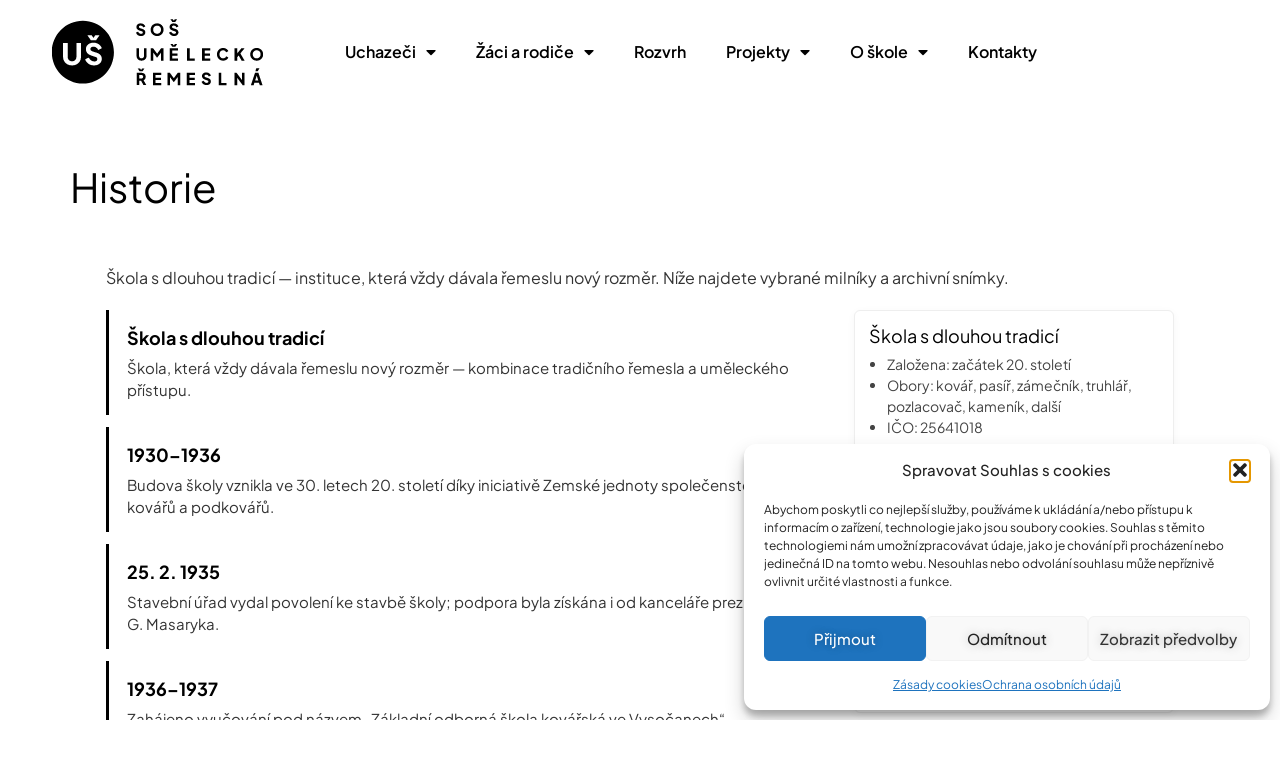

--- FILE ---
content_type: text/html; charset=UTF-8
request_url: https://www.umeleckoremeslna.cz/o-skole-2/historie/
body_size: 22878
content:
<!doctype html>
<html lang="cs" prefix="og: https://ogp.me/ns#">
<head>
	<meta charset="UTF-8">
	<meta name="viewport" content="width=device-width, initial-scale=1">
	<link rel="profile" href="https://gmpg.org/xfn/11">
	
<!-- Optimalizace pro vyhledávače podle Rank Math - https://rankmath.com/ -->
<title>Historie - Střední odborná škola uměleckořemeslná s.r.o.</title>
<meta name="description" content="Škola, která vždy dávala řemeslu nový rozměr — kombinace tradičního řemesla a uměleckého přístupu."/>
<meta name="robots" content="follow, index, max-snippet:-1, max-video-preview:-1, max-image-preview:large"/>
<link rel="canonical" href="https://www.umeleckoremeslna.cz/o-skole-2/historie/" />
<meta property="og:locale" content="cs_CZ" />
<meta property="og:type" content="article" />
<meta property="og:title" content="Historie - Střední odborná škola uměleckořemeslná s.r.o." />
<meta property="og:description" content="Škola, která vždy dávala řemeslu nový rozměr — kombinace tradičního řemesla a uměleckého přístupu." />
<meta property="og:url" content="https://www.umeleckoremeslna.cz/o-skole-2/historie/" />
<meta property="og:site_name" content="Střední odborná škola uměleckořemeslná s.r.o." />
<meta property="article:publisher" content="https://www.facebook.com/umeleckoremeslna" />
<meta property="og:updated_time" content="2025-12-15T15:14:29+01:00" />
<meta property="og:image" content="https://www.umeleckoremeslna.cz/wp-content/uploads/2015/10/K-historii-__koly-1.jpg" />
<meta property="og:image:secure_url" content="https://www.umeleckoremeslna.cz/wp-content/uploads/2015/10/K-historii-__koly-1.jpg" />
<meta property="og:image:width" content="841" />
<meta property="og:image:height" content="595" />
<meta property="og:image:alt" content="Historie" />
<meta property="og:image:type" content="image/jpeg" />
<meta property="article:published_time" content="2015-10-21T10:06:35+02:00" />
<meta property="article:modified_time" content="2025-12-15T15:14:29+01:00" />
<meta name="twitter:card" content="summary_large_image" />
<meta name="twitter:title" content="Historie - Střední odborná škola uměleckořemeslná s.r.o." />
<meta name="twitter:description" content="Škola, která vždy dávala řemeslu nový rozměr — kombinace tradičního řemesla a uměleckého přístupu." />
<meta name="twitter:image" content="https://www.umeleckoremeslna.cz/wp-content/uploads/2015/10/K-historii-__koly-1.jpg" />
<meta name="twitter:label1" content="Doba čtení" />
<meta name="twitter:data1" content="3 minuty" />
<script type="application/ld+json" class="rank-math-schema">{"@context":"https://schema.org","@graph":[{"@type":"Place","@id":"https://www.umeleckoremeslna.cz/#place","geo":{"@type":"GeoCoordinates","latitude":"50.10365437580221","longitude":" 14.513733191585661"},"hasMap":"https://www.google.com/maps/search/?api=1&amp;query=50.10365437580221, 14.513733191585661","address":{"@type":"PostalAddress","streetAddress":"Podkov\u00e1\u0159sk\u00e1 797/4","addressLocality":"Praha 9","addressRegion":"Praha","postalCode":"19000","addressCountry":"Czech republic"}},{"@type":["HighSchool","Organization"],"@id":"https://www.umeleckoremeslna.cz/#organization","name":"SO\u0160 um\u011blecko\u0159emesln\u00e1 s.r.o.","url":"https://www.umeleckoremeslna.cz","sameAs":["https://www.facebook.com/umeleckoremeslna"],"email":"info@umeleckoremeslna.cz","address":{"@type":"PostalAddress","streetAddress":"Podkov\u00e1\u0159sk\u00e1 797/4","addressLocality":"Praha 9","addressRegion":"Praha","postalCode":"19000","addressCountry":"Czech republic"},"logo":{"@type":"ImageObject","@id":"https://www.umeleckoremeslna.cz/#logo","url":"https://www.umeleckoremeslna.cz/wp-content/uploads/2019/09/logo-\u0161koly-nov\u00e9-e1624958634534.jpg","contentUrl":"https://www.umeleckoremeslna.cz/wp-content/uploads/2019/09/logo-\u0161koly-nov\u00e9-e1624958634534.jpg","caption":"St\u0159edn\u00ed odborn\u00e1 \u0161kola um\u011blecko\u0159emesln\u00e1 s.r.o.","inLanguage":"cs","width":"80","height":"75"},"contactPoint":[{"@type":"ContactPoint","telephone":"+420266311751","contactType":"customer support"}],"description":"St\u0159edn\u00ed odborn\u00e1 \u0161kola um\u011blecko\u0159emesln\u00e1 nab\u00edz\u00ed u\u010debn\u00ed a maturitn\u00ed obory zam\u011b\u0159en\u00e9 na um\u011bleck\u00e1 \u0159emesla, tradi\u010dn\u00ed techniky a praxi v d\u00edln\u00e1ch. Poskytuje modern\u00ed v\u00fduku, individu\u00e1ln\u00ed p\u0159\u00edstup k \u017e\u00e1k\u016fm a kvalitn\u00ed p\u0159\u00edpravu na \u0159emesln\u00e9 i um\u011bleck\u00e9 profese.","location":{"@id":"https://www.umeleckoremeslna.cz/#place"}},{"@type":"WebSite","@id":"https://www.umeleckoremeslna.cz/#website","url":"https://www.umeleckoremeslna.cz","name":"St\u0159edn\u00ed odborn\u00e1 \u0161kola um\u011blecko\u0159emesln\u00e1 s.r.o.","publisher":{"@id":"https://www.umeleckoremeslna.cz/#organization"},"inLanguage":"cs"},{"@type":"ImageObject","@id":"https://www.umeleckoremeslna.cz/wp-content/uploads/2015/10/K-historii-__koly-1.jpg","url":"https://www.umeleckoremeslna.cz/wp-content/uploads/2015/10/K-historii-__koly-1.jpg","width":"200","height":"200","inLanguage":"cs"},{"@type":"WebPage","@id":"https://www.umeleckoremeslna.cz/o-skole-2/historie/#webpage","url":"https://www.umeleckoremeslna.cz/o-skole-2/historie/","name":"Historie - St\u0159edn\u00ed odborn\u00e1 \u0161kola um\u011blecko\u0159emesln\u00e1 s.r.o.","datePublished":"2015-10-21T10:06:35+02:00","dateModified":"2025-12-15T15:14:29+01:00","isPartOf":{"@id":"https://www.umeleckoremeslna.cz/#website"},"primaryImageOfPage":{"@id":"https://www.umeleckoremeslna.cz/wp-content/uploads/2015/10/K-historii-__koly-1.jpg"},"inLanguage":"cs"},{"@type":"Person","@id":"https://www.umeleckoremeslna.cz/author/admin2/","name":"Filip \u010cerm\u00e1k","url":"https://www.umeleckoremeslna.cz/author/admin2/","image":{"@type":"ImageObject","@id":"https://secure.gravatar.com/avatar/49b5060a17e048e9cf3110a72e8a98baae4917962e1352df66547153d63283a0?s=96&amp;d=mm&amp;r=g","url":"https://secure.gravatar.com/avatar/49b5060a17e048e9cf3110a72e8a98baae4917962e1352df66547153d63283a0?s=96&amp;d=mm&amp;r=g","caption":"Filip \u010cerm\u00e1k","inLanguage":"cs"},"worksFor":{"@id":"https://www.umeleckoremeslna.cz/#organization"}},{"@type":"Article","headline":"Historie - St\u0159edn\u00ed odborn\u00e1 \u0161kola um\u011blecko\u0159emesln\u00e1 s.r.o.","keywords":"Historie","datePublished":"2015-10-21T10:06:35+02:00","dateModified":"2025-12-15T15:14:29+01:00","author":{"@id":"https://www.umeleckoremeslna.cz/author/admin2/","name":"Filip \u010cerm\u00e1k"},"publisher":{"@id":"https://www.umeleckoremeslna.cz/#organization"},"description":"\u0160kola, kter\u00e1 v\u017edy d\u00e1vala \u0159emeslu nov\u00fd rozm\u011br \u2014 kombinace tradi\u010dn\u00edho \u0159emesla a um\u011bleck\u00e9ho p\u0159\u00edstupu.","name":"Historie - St\u0159edn\u00ed odborn\u00e1 \u0161kola um\u011blecko\u0159emesln\u00e1 s.r.o.","@id":"https://www.umeleckoremeslna.cz/o-skole-2/historie/#richSnippet","isPartOf":{"@id":"https://www.umeleckoremeslna.cz/o-skole-2/historie/#webpage"},"image":{"@id":"https://www.umeleckoremeslna.cz/wp-content/uploads/2015/10/K-historii-__koly-1.jpg"},"inLanguage":"cs","mainEntityOfPage":{"@id":"https://www.umeleckoremeslna.cz/o-skole-2/historie/#webpage"}}]}</script>
<!-- /Rank Math WordPress SEO plugin -->

<link rel='dns-prefetch' href='//www.googletagmanager.com' />
<link rel="alternate" type="application/rss+xml" title="Střední odborná škola uměleckořemeslná s.r.o. &raquo; RSS zdroj" href="https://www.umeleckoremeslna.cz/feed/" />
<link rel="alternate" title="oEmbed (JSON)" type="application/json+oembed" href="https://www.umeleckoremeslna.cz/wp-json/oembed/1.0/embed?url=https%3A%2F%2Fwww.umeleckoremeslna.cz%2Fo-skole-2%2Fhistorie%2F" />
<link rel="alternate" title="oEmbed (XML)" type="text/xml+oembed" href="https://www.umeleckoremeslna.cz/wp-json/oembed/1.0/embed?url=https%3A%2F%2Fwww.umeleckoremeslna.cz%2Fo-skole-2%2Fhistorie%2F&#038;format=xml" />
<style id='wp-img-auto-sizes-contain-inline-css'>
img:is([sizes=auto i],[sizes^="auto," i]){contain-intrinsic-size:3000px 1500px}
/*# sourceURL=wp-img-auto-sizes-contain-inline-css */
</style>
<style id='global-styles-inline-css'>
:root{--wp--preset--aspect-ratio--square: 1;--wp--preset--aspect-ratio--4-3: 4/3;--wp--preset--aspect-ratio--3-4: 3/4;--wp--preset--aspect-ratio--3-2: 3/2;--wp--preset--aspect-ratio--2-3: 2/3;--wp--preset--aspect-ratio--16-9: 16/9;--wp--preset--aspect-ratio--9-16: 9/16;--wp--preset--color--black: #000000;--wp--preset--color--cyan-bluish-gray: #abb8c3;--wp--preset--color--white: #ffffff;--wp--preset--color--pale-pink: #f78da7;--wp--preset--color--vivid-red: #cf2e2e;--wp--preset--color--luminous-vivid-orange: #ff6900;--wp--preset--color--luminous-vivid-amber: #fcb900;--wp--preset--color--light-green-cyan: #7bdcb5;--wp--preset--color--vivid-green-cyan: #00d084;--wp--preset--color--pale-cyan-blue: #8ed1fc;--wp--preset--color--vivid-cyan-blue: #0693e3;--wp--preset--color--vivid-purple: #9b51e0;--wp--preset--gradient--vivid-cyan-blue-to-vivid-purple: linear-gradient(135deg,rgb(6,147,227) 0%,rgb(155,81,224) 100%);--wp--preset--gradient--light-green-cyan-to-vivid-green-cyan: linear-gradient(135deg,rgb(122,220,180) 0%,rgb(0,208,130) 100%);--wp--preset--gradient--luminous-vivid-amber-to-luminous-vivid-orange: linear-gradient(135deg,rgb(252,185,0) 0%,rgb(255,105,0) 100%);--wp--preset--gradient--luminous-vivid-orange-to-vivid-red: linear-gradient(135deg,rgb(255,105,0) 0%,rgb(207,46,46) 100%);--wp--preset--gradient--very-light-gray-to-cyan-bluish-gray: linear-gradient(135deg,rgb(238,238,238) 0%,rgb(169,184,195) 100%);--wp--preset--gradient--cool-to-warm-spectrum: linear-gradient(135deg,rgb(74,234,220) 0%,rgb(151,120,209) 20%,rgb(207,42,186) 40%,rgb(238,44,130) 60%,rgb(251,105,98) 80%,rgb(254,248,76) 100%);--wp--preset--gradient--blush-light-purple: linear-gradient(135deg,rgb(255,206,236) 0%,rgb(152,150,240) 100%);--wp--preset--gradient--blush-bordeaux: linear-gradient(135deg,rgb(254,205,165) 0%,rgb(254,45,45) 50%,rgb(107,0,62) 100%);--wp--preset--gradient--luminous-dusk: linear-gradient(135deg,rgb(255,203,112) 0%,rgb(199,81,192) 50%,rgb(65,88,208) 100%);--wp--preset--gradient--pale-ocean: linear-gradient(135deg,rgb(255,245,203) 0%,rgb(182,227,212) 50%,rgb(51,167,181) 100%);--wp--preset--gradient--electric-grass: linear-gradient(135deg,rgb(202,248,128) 0%,rgb(113,206,126) 100%);--wp--preset--gradient--midnight: linear-gradient(135deg,rgb(2,3,129) 0%,rgb(40,116,252) 100%);--wp--preset--font-size--small: 13px;--wp--preset--font-size--medium: 20px;--wp--preset--font-size--large: 36px;--wp--preset--font-size--x-large: 42px;--wp--preset--spacing--20: 0.44rem;--wp--preset--spacing--30: 0.67rem;--wp--preset--spacing--40: 1rem;--wp--preset--spacing--50: 1.5rem;--wp--preset--spacing--60: 2.25rem;--wp--preset--spacing--70: 3.38rem;--wp--preset--spacing--80: 5.06rem;--wp--preset--shadow--natural: 6px 6px 9px rgba(0, 0, 0, 0.2);--wp--preset--shadow--deep: 12px 12px 50px rgba(0, 0, 0, 0.4);--wp--preset--shadow--sharp: 6px 6px 0px rgba(0, 0, 0, 0.2);--wp--preset--shadow--outlined: 6px 6px 0px -3px rgb(255, 255, 255), 6px 6px rgb(0, 0, 0);--wp--preset--shadow--crisp: 6px 6px 0px rgb(0, 0, 0);}:root { --wp--style--global--content-size: 800px;--wp--style--global--wide-size: 1200px; }:where(body) { margin: 0; }.wp-site-blocks > .alignleft { float: left; margin-right: 2em; }.wp-site-blocks > .alignright { float: right; margin-left: 2em; }.wp-site-blocks > .aligncenter { justify-content: center; margin-left: auto; margin-right: auto; }:where(.wp-site-blocks) > * { margin-block-start: 24px; margin-block-end: 0; }:where(.wp-site-blocks) > :first-child { margin-block-start: 0; }:where(.wp-site-blocks) > :last-child { margin-block-end: 0; }:root { --wp--style--block-gap: 24px; }:root :where(.is-layout-flow) > :first-child{margin-block-start: 0;}:root :where(.is-layout-flow) > :last-child{margin-block-end: 0;}:root :where(.is-layout-flow) > *{margin-block-start: 24px;margin-block-end: 0;}:root :where(.is-layout-constrained) > :first-child{margin-block-start: 0;}:root :where(.is-layout-constrained) > :last-child{margin-block-end: 0;}:root :where(.is-layout-constrained) > *{margin-block-start: 24px;margin-block-end: 0;}:root :where(.is-layout-flex){gap: 24px;}:root :where(.is-layout-grid){gap: 24px;}.is-layout-flow > .alignleft{float: left;margin-inline-start: 0;margin-inline-end: 2em;}.is-layout-flow > .alignright{float: right;margin-inline-start: 2em;margin-inline-end: 0;}.is-layout-flow > .aligncenter{margin-left: auto !important;margin-right: auto !important;}.is-layout-constrained > .alignleft{float: left;margin-inline-start: 0;margin-inline-end: 2em;}.is-layout-constrained > .alignright{float: right;margin-inline-start: 2em;margin-inline-end: 0;}.is-layout-constrained > .aligncenter{margin-left: auto !important;margin-right: auto !important;}.is-layout-constrained > :where(:not(.alignleft):not(.alignright):not(.alignfull)){max-width: var(--wp--style--global--content-size);margin-left: auto !important;margin-right: auto !important;}.is-layout-constrained > .alignwide{max-width: var(--wp--style--global--wide-size);}body .is-layout-flex{display: flex;}.is-layout-flex{flex-wrap: wrap;align-items: center;}.is-layout-flex > :is(*, div){margin: 0;}body .is-layout-grid{display: grid;}.is-layout-grid > :is(*, div){margin: 0;}body{padding-top: 0px;padding-right: 0px;padding-bottom: 0px;padding-left: 0px;}a:where(:not(.wp-element-button)){text-decoration: underline;}:root :where(.wp-element-button, .wp-block-button__link){background-color: #32373c;border-width: 0;color: #fff;font-family: inherit;font-size: inherit;font-style: inherit;font-weight: inherit;letter-spacing: inherit;line-height: inherit;padding-top: calc(0.667em + 2px);padding-right: calc(1.333em + 2px);padding-bottom: calc(0.667em + 2px);padding-left: calc(1.333em + 2px);text-decoration: none;text-transform: inherit;}.has-black-color{color: var(--wp--preset--color--black) !important;}.has-cyan-bluish-gray-color{color: var(--wp--preset--color--cyan-bluish-gray) !important;}.has-white-color{color: var(--wp--preset--color--white) !important;}.has-pale-pink-color{color: var(--wp--preset--color--pale-pink) !important;}.has-vivid-red-color{color: var(--wp--preset--color--vivid-red) !important;}.has-luminous-vivid-orange-color{color: var(--wp--preset--color--luminous-vivid-orange) !important;}.has-luminous-vivid-amber-color{color: var(--wp--preset--color--luminous-vivid-amber) !important;}.has-light-green-cyan-color{color: var(--wp--preset--color--light-green-cyan) !important;}.has-vivid-green-cyan-color{color: var(--wp--preset--color--vivid-green-cyan) !important;}.has-pale-cyan-blue-color{color: var(--wp--preset--color--pale-cyan-blue) !important;}.has-vivid-cyan-blue-color{color: var(--wp--preset--color--vivid-cyan-blue) !important;}.has-vivid-purple-color{color: var(--wp--preset--color--vivid-purple) !important;}.has-black-background-color{background-color: var(--wp--preset--color--black) !important;}.has-cyan-bluish-gray-background-color{background-color: var(--wp--preset--color--cyan-bluish-gray) !important;}.has-white-background-color{background-color: var(--wp--preset--color--white) !important;}.has-pale-pink-background-color{background-color: var(--wp--preset--color--pale-pink) !important;}.has-vivid-red-background-color{background-color: var(--wp--preset--color--vivid-red) !important;}.has-luminous-vivid-orange-background-color{background-color: var(--wp--preset--color--luminous-vivid-orange) !important;}.has-luminous-vivid-amber-background-color{background-color: var(--wp--preset--color--luminous-vivid-amber) !important;}.has-light-green-cyan-background-color{background-color: var(--wp--preset--color--light-green-cyan) !important;}.has-vivid-green-cyan-background-color{background-color: var(--wp--preset--color--vivid-green-cyan) !important;}.has-pale-cyan-blue-background-color{background-color: var(--wp--preset--color--pale-cyan-blue) !important;}.has-vivid-cyan-blue-background-color{background-color: var(--wp--preset--color--vivid-cyan-blue) !important;}.has-vivid-purple-background-color{background-color: var(--wp--preset--color--vivid-purple) !important;}.has-black-border-color{border-color: var(--wp--preset--color--black) !important;}.has-cyan-bluish-gray-border-color{border-color: var(--wp--preset--color--cyan-bluish-gray) !important;}.has-white-border-color{border-color: var(--wp--preset--color--white) !important;}.has-pale-pink-border-color{border-color: var(--wp--preset--color--pale-pink) !important;}.has-vivid-red-border-color{border-color: var(--wp--preset--color--vivid-red) !important;}.has-luminous-vivid-orange-border-color{border-color: var(--wp--preset--color--luminous-vivid-orange) !important;}.has-luminous-vivid-amber-border-color{border-color: var(--wp--preset--color--luminous-vivid-amber) !important;}.has-light-green-cyan-border-color{border-color: var(--wp--preset--color--light-green-cyan) !important;}.has-vivid-green-cyan-border-color{border-color: var(--wp--preset--color--vivid-green-cyan) !important;}.has-pale-cyan-blue-border-color{border-color: var(--wp--preset--color--pale-cyan-blue) !important;}.has-vivid-cyan-blue-border-color{border-color: var(--wp--preset--color--vivid-cyan-blue) !important;}.has-vivid-purple-border-color{border-color: var(--wp--preset--color--vivid-purple) !important;}.has-vivid-cyan-blue-to-vivid-purple-gradient-background{background: var(--wp--preset--gradient--vivid-cyan-blue-to-vivid-purple) !important;}.has-light-green-cyan-to-vivid-green-cyan-gradient-background{background: var(--wp--preset--gradient--light-green-cyan-to-vivid-green-cyan) !important;}.has-luminous-vivid-amber-to-luminous-vivid-orange-gradient-background{background: var(--wp--preset--gradient--luminous-vivid-amber-to-luminous-vivid-orange) !important;}.has-luminous-vivid-orange-to-vivid-red-gradient-background{background: var(--wp--preset--gradient--luminous-vivid-orange-to-vivid-red) !important;}.has-very-light-gray-to-cyan-bluish-gray-gradient-background{background: var(--wp--preset--gradient--very-light-gray-to-cyan-bluish-gray) !important;}.has-cool-to-warm-spectrum-gradient-background{background: var(--wp--preset--gradient--cool-to-warm-spectrum) !important;}.has-blush-light-purple-gradient-background{background: var(--wp--preset--gradient--blush-light-purple) !important;}.has-blush-bordeaux-gradient-background{background: var(--wp--preset--gradient--blush-bordeaux) !important;}.has-luminous-dusk-gradient-background{background: var(--wp--preset--gradient--luminous-dusk) !important;}.has-pale-ocean-gradient-background{background: var(--wp--preset--gradient--pale-ocean) !important;}.has-electric-grass-gradient-background{background: var(--wp--preset--gradient--electric-grass) !important;}.has-midnight-gradient-background{background: var(--wp--preset--gradient--midnight) !important;}.has-small-font-size{font-size: var(--wp--preset--font-size--small) !important;}.has-medium-font-size{font-size: var(--wp--preset--font-size--medium) !important;}.has-large-font-size{font-size: var(--wp--preset--font-size--large) !important;}.has-x-large-font-size{font-size: var(--wp--preset--font-size--x-large) !important;}
:root :where(.wp-block-pullquote){font-size: 1.5em;line-height: 1.6;}
/*# sourceURL=global-styles-inline-css */
</style>
<link rel='stylesheet' id='cmplz-general-css' href='https://www.umeleckoremeslna.cz/wp-content/plugins/complianz-gdpr/assets/css/cookieblocker.min.css?ver=1765993756' media='all' />
<link rel='stylesheet' id='hello-elementor-css' href='https://www.umeleckoremeslna.cz/wp-content/themes/hello-elementor/assets/css/reset.css?ver=3.4.5' media='all' />
<link rel='stylesheet' id='hello-elementor-theme-style-css' href='https://www.umeleckoremeslna.cz/wp-content/themes/hello-elementor/assets/css/theme.css?ver=3.4.5' media='all' />
<link rel='stylesheet' id='hello-elementor-header-footer-css' href='https://www.umeleckoremeslna.cz/wp-content/themes/hello-elementor/assets/css/header-footer.css?ver=3.4.5' media='all' />
<link rel='stylesheet' id='elementor-frontend-css' href='https://www.umeleckoremeslna.cz/wp-content/plugins/elementor/assets/css/frontend.min.css?ver=3.34.0' media='all' />
<link rel='stylesheet' id='elementor-post-6526-css' href='https://www.umeleckoremeslna.cz/wp-content/uploads/elementor/css/post-6526.css?ver=1766468879' media='all' />
<link rel='stylesheet' id='widget-image-css' href='https://www.umeleckoremeslna.cz/wp-content/plugins/elementor/assets/css/widget-image.min.css?ver=3.34.0' media='all' />
<link rel='stylesheet' id='widget-nav-menu-css' href='https://www.umeleckoremeslna.cz/wp-content/plugins/elementor-pro/assets/css/widget-nav-menu.min.css?ver=3.34.0' media='all' />
<link rel='stylesheet' id='widget-divider-css' href='https://www.umeleckoremeslna.cz/wp-content/plugins/elementor/assets/css/widget-divider.min.css?ver=3.34.0' media='all' />
<link rel='stylesheet' id='widget-heading-css' href='https://www.umeleckoremeslna.cz/wp-content/plugins/elementor/assets/css/widget-heading.min.css?ver=3.34.0' media='all' />
<link rel='stylesheet' id='elementor-icons-css' href='https://www.umeleckoremeslna.cz/wp-content/plugins/elementor/assets/lib/eicons/css/elementor-icons.min.css?ver=5.45.0' media='all' />
<link rel='stylesheet' id='elementor-post-306-css' href='https://www.umeleckoremeslna.cz/wp-content/uploads/elementor/css/post-306.css?ver=1766498967' media='all' />
<link rel='stylesheet' id='elementor-post-7695-css' href='https://www.umeleckoremeslna.cz/wp-content/uploads/elementor/css/post-7695.css?ver=1766469121' media='all' />
<link rel='stylesheet' id='elementor-post-7764-css' href='https://www.umeleckoremeslna.cz/wp-content/uploads/elementor/css/post-7764.css?ver=1766469121' media='all' />
<link rel='stylesheet' id='tablepress-default-css' href='https://www.umeleckoremeslna.cz/wp-content/tablepress-combined.min.css?ver=26' media='all' />
<link rel='stylesheet' id='elementor-gf-local-plusjakartasans-css' href='https://www.umeleckoremeslna.cz/wp-content/uploads/elementor/google-fonts/css/plusjakartasans.css?ver=1765375370' media='all' />
<link rel='stylesheet' id='elementor-gf-local-roboto-css' href='https://www.umeleckoremeslna.cz/wp-content/uploads/elementor/google-fonts/css/roboto.css?ver=1742233908' media='all' />
<link rel='stylesheet' id='elementor-icons-shared-0-css' href='https://www.umeleckoremeslna.cz/wp-content/plugins/elementor/assets/lib/font-awesome/css/fontawesome.min.css?ver=5.15.3' media='all' />
<link rel='stylesheet' id='elementor-icons-fa-solid-css' href='https://www.umeleckoremeslna.cz/wp-content/plugins/elementor/assets/lib/font-awesome/css/solid.min.css?ver=5.15.3' media='all' />
<script src="https://www.umeleckoremeslna.cz/wp-includes/js/jquery/jquery.min.js?ver=3.7.1" id="jquery-core-js"></script>
<script src="https://www.umeleckoremeslna.cz/wp-includes/js/jquery/jquery-migrate.min.js?ver=3.4.1" id="jquery-migrate-js"></script>

<!-- Google tag (gtag.js) snippet added by Site Kit -->
<!-- Google Analytics snippet added by Site Kit -->
<script src="https://www.googletagmanager.com/gtag/js?id=GT-TW5DDW32" id="google_gtagjs-js" async></script>
<script id="google_gtagjs-js-after">
window.dataLayer = window.dataLayer || [];function gtag(){dataLayer.push(arguments);}
gtag("set","linker",{"domains":["www.umeleckoremeslna.cz"]});
gtag("js", new Date());
gtag("set", "developer_id.dZTNiMT", true);
gtag("config", "GT-TW5DDW32");
//# sourceURL=google_gtagjs-js-after
</script>
<link rel="https://api.w.org/" href="https://www.umeleckoremeslna.cz/wp-json/" /><link rel="alternate" title="JSON" type="application/json" href="https://www.umeleckoremeslna.cz/wp-json/wp/v2/pages/306" /><link rel="EditURI" type="application/rsd+xml" title="RSD" href="https://www.umeleckoremeslna.cz/xmlrpc.php?rsd" />
<meta name="generator" content="WordPress 6.9" />
<link rel='shortlink' href='https://www.umeleckoremeslna.cz/?p=306' />
<meta name="generator" content="Site Kit by Google 1.168.0" />        <style>
            :root {
                --tpg-primary-color: #0d6efd;
                --tpg-secondary-color: #0654c4;
                --tpg-primary-light: #c4d0ff
            }

                        body .rt-tpg-container .rt-loading,
            body #bottom-script-loader .rt-ball-clip-rotate {
                color: #0367bf !important;
            }

                    </style>
		            <style>
                .rt-container-fluid {
                    position: relative;
                }

                .rt-tpg-container .tpg-pre-loader {
                    position: relative;
                    overflow: hidden;
                }

                .rt-tpg-container .rt-loading-overlay {
                    opacity: 0;
                    visibility: hidden;
                    position: absolute;
                    top: 0;
                    left: 0;
                    width: 100%;
                    height: 100%;
                    z-index: 1;
                    background-color: #fff;
                }

                .rt-tpg-container .rt-loading {
                    color: var(--tpg-primary-color);
                    position: absolute;
                    top: 40%;
                    left: 50%;
                    margin-left: -16px;
                    z-index: 2;
                    opacity: 0;
                    visibility: hidden;
                }

                .rt-tpg-container .tpg-pre-loader .rt-loading-overlay {
                    opacity: 0.8;
                    visibility: visible;
                }

                .tpg-carousel-main .tpg-pre-loader .rt-loading-overlay {
                    opacity: 1;
                }

                .rt-tpg-container .tpg-pre-loader .rt-loading {
                    opacity: 1;
                    visibility: visible;
                }


                #bottom-script-loader {
                    position: absolute;
                    width: calc(100% + 60px);
                    height: calc(100% + 60px);
                    z-index: 999;
                    background: rgba(255, 255, 255, 0.95);
                    margin: -30px;
                }

                #bottom-script-loader .rt-ball-clip-rotate {
                    color: var(--tpg-primary-color);
                    position: absolute;
                    top: 80px;
                    left: 50%;
                    margin-left: -16px;
                    z-index: 2;
                }

                .tpg-el-main-wrapper.loading {
                    min-height: 300px;
                    transition: 0.4s;
                }

                .tpg-el-main-wrapper.loading::before {
                    width: 32px;
                    height: 32px;
                    display: inline-block;
                    float: none;
                    border: 2px solid currentColor;
                    background: transparent;
                    border-bottom-color: transparent;
                    border-radius: 100%;
                    -webkit-animation: ball-clip-rotate 0.75s linear infinite;
                    -moz-animation: ball-clip-rotate 0.75s linear infinite;
                    -o-animation: ball-clip-rotate 0.75s linear infinite;
                    animation: ball-clip-rotate 0.75s linear infinite;
                    left: 50%;
                    top: 50%;
                    position: absolute;
                    z-index: 9999999999;
                    color: red;
                }


                .rt-tpg-container .slider-main-wrapper,
                .tpg-el-main-wrapper .slider-main-wrapper {
                    opacity: 0;
                }

                .md-modal {
                    visibility: hidden;
                }

                .md-modal.md-show {
                    visibility: visible;
                }

                .builder-content.content-invisible {
                    visibility: hidden;
                }

                .rt-tpg-container > *:not(.bottom-script-loader, .slider-main-wrapper) {
                    opacity: 0;
                }

                .rt-popup-content .rt-tpg-container > *:not(.bottom-script-loader, .slider-main-wrapper) {
                    opacity: 1;
                }

            </style>

            <script>
                jQuery(document).ready(function () {
                    setTimeout(function () {
                        jQuery('.rt-tpg-container > *:not(.bottom-script-loader, .slider-main-wrapper)').animate({ 'opacity': 1 })
                    }, 100)
                })

                jQuery(window).on('elementor/frontend/init', function () {
                    if (elementorFrontend.isEditMode()) {
                        elementorFrontend.hooks.addAction('frontend/element_ready/widget', function () {
                            jQuery('.rt-tpg-container > *:not(.bottom-script-loader, .slider-main-wrapper)').animate({ 'opacity': 1 })
                        })
                    }
                })
            </script>
		<!-- Meta Pixel Code -->
<script type="text/plain" data-service="facebook" data-category="marketing">
!function(f,b,e,v,n,t,s)
{if(f.fbq)return;n=f.fbq=function(){n.callMethod?
n.callMethod.apply(n,arguments):n.queue.push(arguments)};
if(!f._fbq)f._fbq=n;n.push=n;n.loaded=!0;n.version='2.0';
n.queue=[];t=b.createElement(e);t.async=!0;
t.src=v;s=b.getElementsByTagName(e)[0];
s.parentNode.insertBefore(t,s)}(window, document,'script',
'https://connect.facebook.net/en_US/fbevents.js');
fbq('init', '2907029352808279');
fbq('track', 'PageView');
</script>
<noscript><img height="1" width="1" style="display:none"
src="https://www.facebook.com/tr?id=2907029352808279&ev=PageView&noscript=1"
/></noscript>
<!-- End Meta Pixel Code -->
			<style>.cmplz-hidden {
					display: none !important;
				}</style><meta name="generator" content="Elementor 3.34.0; features: additional_custom_breakpoints; settings: css_print_method-external, google_font-enabled, font_display-auto">
			<style>
				.e-con.e-parent:nth-of-type(n+4):not(.e-lazyloaded):not(.e-no-lazyload),
				.e-con.e-parent:nth-of-type(n+4):not(.e-lazyloaded):not(.e-no-lazyload) * {
					background-image: none !important;
				}
				@media screen and (max-height: 1024px) {
					.e-con.e-parent:nth-of-type(n+3):not(.e-lazyloaded):not(.e-no-lazyload),
					.e-con.e-parent:nth-of-type(n+3):not(.e-lazyloaded):not(.e-no-lazyload) * {
						background-image: none !important;
					}
				}
				@media screen and (max-height: 640px) {
					.e-con.e-parent:nth-of-type(n+2):not(.e-lazyloaded):not(.e-no-lazyload),
					.e-con.e-parent:nth-of-type(n+2):not(.e-lazyloaded):not(.e-no-lazyload) * {
						background-image: none !important;
					}
				}
			</style>
			<noscript><style>.lazyload[data-src]{display:none !important;}</style></noscript><style>.lazyload{background-image:none !important;}.lazyload:before{background-image:none !important;}</style><link rel="icon" href="https://www.umeleckoremeslna.cz/wp-content/uploads/2025/12/stary-format-150x150.png" sizes="32x32" />
<link rel="icon" href="https://www.umeleckoremeslna.cz/wp-content/uploads/2025/12/stary-format-300x300.png" sizes="192x192" />
<link rel="apple-touch-icon" href="https://www.umeleckoremeslna.cz/wp-content/uploads/2025/12/stary-format-300x300.png" />
<meta name="msapplication-TileImage" content="https://www.umeleckoremeslna.cz/wp-content/uploads/2025/12/stary-format-300x300.png" />
</head>
<body data-cmplz=1 class="wp-singular page-template page-template-elementor_theme page page-id-306 page-child parent-pageid-55 wp-custom-logo wp-embed-responsive wp-theme-hello-elementor rttpg rttpg-7.8.8 radius-frontend rttpg-body-wrap hello-elementor-default elementor-default elementor-kit-6526 elementor-page elementor-page-306 elementor-page-7769">


<a class="skip-link screen-reader-text" href="#content">Přejít k obsahu</a>

		<header data-elementor-type="header" data-elementor-id="7695" class="elementor elementor-7695 elementor-location-header" data-elementor-post-type="elementor_library">
					<section class="elementor-section elementor-top-section elementor-element elementor-element-9606e81 elementor-section-content-middle elementor-section-boxed elementor-section-height-default elementor-section-height-default" data-id="9606e81" data-element_type="section">
						<div class="elementor-container elementor-column-gap-default">
					<div class="elementor-column elementor-col-50 elementor-top-column elementor-element elementor-element-04c0f19" data-id="04c0f19" data-element_type="column">
			<div class="elementor-widget-wrap elementor-element-populated">
						<div class="elementor-element elementor-element-c4b5a6a elementor-widget-tablet__width-initial elementor-widget elementor-widget-image" data-id="c4b5a6a" data-element_type="widget" data-widget_type="image.default">
				<div class="elementor-widget-container">
																<a href="https://www.umeleckoremeslna.cz/">
							<img width="300" height="108" src="[data-uri]" class="attachment-medium size-medium wp-image-14047 lazyload" alt="" data-src="https://www.umeleckoremeslna.cz/wp-content/uploads/2025/12/logo_new.svg" decoding="async" data-eio-rwidth="300" data-eio-rheight="108" /><noscript><img width="300" height="108" src="https://www.umeleckoremeslna.cz/wp-content/uploads/2025/12/logo_new.svg" class="attachment-medium size-medium wp-image-14047" alt="" data-eio="l" /></noscript>								</a>
															</div>
				</div>
					</div>
		</div>
				<div class="elementor-column elementor-col-50 elementor-top-column elementor-element elementor-element-6f3a2b5" data-id="6f3a2b5" data-element_type="column">
			<div class="elementor-widget-wrap elementor-element-populated">
						<div class="elementor-element elementor-element-d1cf3cf elementor-widget__width-initial elementor-widget-tablet__width-initial elementor-nav-menu--dropdown-tablet elementor-nav-menu__text-align-aside elementor-nav-menu--toggle elementor-nav-menu--burger elementor-widget elementor-widget-nav-menu" data-id="d1cf3cf" data-element_type="widget" data-settings="{&quot;layout&quot;:&quot;horizontal&quot;,&quot;submenu_icon&quot;:{&quot;value&quot;:&quot;&lt;i class=\&quot;fas fa-caret-down\&quot; aria-hidden=\&quot;true\&quot;&gt;&lt;\/i&gt;&quot;,&quot;library&quot;:&quot;fa-solid&quot;},&quot;toggle&quot;:&quot;burger&quot;}" data-widget_type="nav-menu.default">
				<div class="elementor-widget-container">
								<nav aria-label="Menu" class="elementor-nav-menu--main elementor-nav-menu__container elementor-nav-menu--layout-horizontal e--pointer-text e--animation-none">
				<ul id="menu-1-d1cf3cf" class="elementor-nav-menu"><li class="menu-item menu-item-type-custom menu-item-object-custom menu-item-has-children menu-item-12125"><a href="#" class="elementor-item elementor-item-anchor">Uchazeči</a>
<ul class="sub-menu elementor-nav-menu--dropdown">
	<li class="menu-item menu-item-type-post_type menu-item-object-page menu-item-12127"><a href="https://www.umeleckoremeslna.cz/proc-studovat-u-nas/" class="elementor-sub-item">Proč studovat u nás</a></li>
	<li class="menu-item menu-item-type-post_type menu-item-object-page menu-item-12126"><a href="https://www.umeleckoremeslna.cz/prijimaci-rizeni/" class="elementor-sub-item">Přijímací řízení</a></li>
	<li class="menu-item menu-item-type-post_type menu-item-object-page menu-item-12421"><a href="https://www.umeleckoremeslna.cz/studijni-obory-2/" class="elementor-sub-item">Obory</a></li>
	<li class="menu-item menu-item-type-post_type menu-item-object-post menu-item-12128"><a href="https://www.umeleckoremeslna.cz/dny-otevrenych-dveri/" class="elementor-sub-item">Dny otevřených dveří</a></li>
	<li class="menu-item menu-item-type-post_type menu-item-object-page menu-item-12130"><a href="https://www.umeleckoremeslna.cz/skolne/" class="elementor-sub-item">Školné</a></li>
	<li class="menu-item menu-item-type-post_type menu-item-object-page menu-item-12308"><a href="https://www.umeleckoremeslna.cz/vytvarny-kurz-pro-uchazece/" class="elementor-sub-item">Výtvarné kurzy</a></li>
	<li class="menu-item menu-item-type-post_type menu-item-object-page menu-item-12132"><a href="https://www.umeleckoremeslna.cz/studium-pro-absolventy/" class="elementor-sub-item">Studium pro absolventy</a></li>
</ul>
</li>
<li class="menu-item menu-item-type-custom menu-item-object-custom menu-item-has-children menu-item-2747"><a href="#" class="elementor-item elementor-item-anchor">Žáci a rodiče</a>
<ul class="sub-menu elementor-nav-menu--dropdown">
	<li class="menu-item menu-item-type-post_type menu-item-object-page menu-item-4808"><a href="https://www.umeleckoremeslna.cz/organizace-skolniho-roku/" class="elementor-sub-item">Základní informace</a></li>
	<li class="menu-item menu-item-type-custom menu-item-object-custom menu-item-2476"><a href="https://bakalari.umeleckoremeslna.cz/next/login.aspx" class="elementor-sub-item">Bakaláři</a></li>
	<li class="menu-item menu-item-type-post_type menu-item-object-page menu-item-8898"><a href="https://www.umeleckoremeslna.cz/napoveda-bakalari/" class="elementor-sub-item">Nápověda Bakaláři</a></li>
	<li class="menu-item menu-item-type-post_type menu-item-object-page menu-item-5197"><a href="https://www.umeleckoremeslna.cz/maturitni-zkousky/" class="elementor-sub-item">Maturitní zkoušky</a></li>
	<li class="menu-item menu-item-type-post_type menu-item-object-page menu-item-2095"><a href="https://www.umeleckoremeslna.cz/zaverecne-zkousky-2/" class="elementor-sub-item">Závěrečné zkoušky</a></li>
	<li class="menu-item menu-item-type-post_type menu-item-object-page menu-item-9780"><a href="https://www.umeleckoremeslna.cz/poradenstvi-ve-skole/" class="elementor-sub-item">Poradenství ve škole</a></li>
	<li class="menu-item menu-item-type-post_type menu-item-object-page menu-item-6694"><a href="https://www.umeleckoremeslna.cz/isic-karta/" class="elementor-sub-item">ISIC – studentský průkaz</a></li>
	<li class="menu-item menu-item-type-post_type menu-item-object-page menu-item-10928"><a href="https://www.umeleckoremeslna.cz/europass/" class="elementor-sub-item">EUROPASS</a></li>
	<li class="menu-item menu-item-type-post_type menu-item-object-page menu-item-8227"><a href="https://www.umeleckoremeslna.cz/elektronicka-schranka-duvery/" class="elementor-sub-item">Elektronická schránka důvěry</a></li>
	<li class="menu-item menu-item-type-post_type menu-item-object-page menu-item-7227"><a href="https://www.umeleckoremeslna.cz/jak-psat-seminarni-praci/" class="elementor-sub-item">Jak psát seminární práci</a></li>
	<li class="menu-item menu-item-type-post_type menu-item-object-page menu-item-5250"><a href="https://www.umeleckoremeslna.cz/office-365-pro-studenty/" class="elementor-sub-item">Office 365 pro studenty</a></li>
	<li class="menu-item menu-item-type-post_type menu-item-object-page menu-item-6297"><a href="https://www.umeleckoremeslna.cz/rekvalifikacni-studium-1/" class="elementor-sub-item">Rekvalifikační studium</a></li>
</ul>
</li>
<li class="menu-item menu-item-type-custom menu-item-object-custom menu-item-1194"><a target="_blank" href="https://bakalari.umeleckoremeslna.cz/timetable/public" class="elementor-item">Rozvrh</a></li>
<li class="menu-item menu-item-type-custom menu-item-object-custom menu-item-has-children menu-item-1762"><a href="#" class="elementor-item elementor-item-anchor">Projekty</a>
<ul class="sub-menu elementor-nav-menu--dropdown">
	<li class="menu-item menu-item-type-custom menu-item-object-custom menu-item-has-children menu-item-9996"><a href="#" class="elementor-sub-item elementor-item-anchor">Erasmus+</a>
	<ul class="sub-menu elementor-nav-menu--dropdown">
		<li class="menu-item menu-item-type-post_type menu-item-object-page menu-item-11263"><a href="https://www.umeleckoremeslna.cz/erasmus-2/" class="elementor-sub-item">Erasmus+ základní informace</a></li>
		<li class="menu-item menu-item-type-post_type menu-item-object-page menu-item-10708"><a href="https://www.umeleckoremeslna.cz/zahranicni-staze-2024-2025/" class="elementor-sub-item">Zahraniční stáže 2024/2025</a></li>
		<li class="menu-item menu-item-type-post_type menu-item-object-page menu-item-7122"><a href="https://www.umeleckoremeslna.cz/erasmus-2020-2023/" class="elementor-sub-item">Zahraniční stáže 2020/2023</a></li>
		<li class="menu-item menu-item-type-post_type menu-item-object-page menu-item-4061"><a href="https://www.umeleckoremeslna.cz/erasmus-2019-2020/" class="elementor-sub-item">Zahraniční stáže 2019/2020</a></li>
		<li class="menu-item menu-item-type-post_type menu-item-object-page menu-item-1761"><a href="https://www.umeleckoremeslna.cz/erasmus/" class="elementor-sub-item">Zahraniční stáže 2018/2019</a></li>
		<li class="menu-item menu-item-type-post_type menu-item-object-page menu-item-3645"><a href="https://www.umeleckoremeslna.cz/erasmus-norsko/" class="elementor-sub-item">Erasmus + Norsko</a></li>
	</ul>
</li>
	<li class="menu-item menu-item-type-post_type menu-item-object-page menu-item-6236"><a href="https://www.umeleckoremeslna.cz/the-kellner-family-foundation/" class="elementor-sub-item">The Kellner Family Foundation</a></li>
	<li class="menu-item menu-item-type-post_type menu-item-object-page menu-item-10009"><a href="https://www.umeleckoremeslna.cz/op-vvv/" class="elementor-sub-item">OP VVV</a></li>
	<li class="menu-item menu-item-type-post_type menu-item-object-page menu-item-10010"><a href="https://www.umeleckoremeslna.cz/op-ppr/" class="elementor-sub-item">OP PPR</a></li>
	<li class="menu-item menu-item-type-post_type menu-item-object-page menu-item-10378"><a href="https://www.umeleckoremeslna.cz/op-jak/" class="elementor-sub-item">OP JAK</a></li>
	<li class="menu-item menu-item-type-post_type menu-item-object-page menu-item-8270"><a href="https://www.umeleckoremeslna.cz/narodniho-planu-obnovy/" class="elementor-sub-item">Národní plán obnovy</a></li>
	<li class="menu-item menu-item-type-post_type menu-item-object-page menu-item-1072"><a href="https://www.umeleckoremeslna.cz/o-skole-2/projektova-cinnost/" class="elementor-sub-item">EEA Grants</a></li>
	<li class="menu-item menu-item-type-post_type menu-item-object-page menu-item-10739"><a href="https://www.umeleckoremeslna.cz/primarni-prevence/" class="elementor-sub-item">Primární prevence</a></li>
	<li class="menu-item menu-item-type-post_type menu-item-object-page menu-item-13426"><a href="https://www.umeleckoremeslna.cz/dotace-ministerstva-kultury/" class="elementor-sub-item">Dotace ministerstva kultury</a></li>
</ul>
</li>
<li class="menu-item menu-item-type-custom menu-item-object-custom current-menu-ancestor current-menu-parent menu-item-has-children menu-item-4866"><a href="#" class="elementor-item elementor-item-anchor">O škole</a>
<ul class="sub-menu elementor-nav-menu--dropdown">
	<li class="menu-item menu-item-type-post_type menu-item-object-page current-menu-item page_item page-item-306 current_page_item menu-item-1067"><a href="https://www.umeleckoremeslna.cz/o-skole-2/historie/" aria-current="page" class="elementor-sub-item elementor-item-active">Historie</a></li>
	<li class="menu-item menu-item-type-post_type menu-item-object-page menu-item-1860"><a href="https://www.umeleckoremeslna.cz/zamestnanci-skoly/" class="elementor-sub-item">Pedagogičtí zaměstnanci</a></li>
	<li class="menu-item menu-item-type-post_type menu-item-object-page menu-item-3895"><a href="https://www.umeleckoremeslna.cz/uspesni-absolventi/" class="elementor-sub-item">Úspěšní absolventi</a></li>
	<li class="menu-item menu-item-type-post_type menu-item-object-page menu-item-3519"><a href="https://www.umeleckoremeslna.cz/vydani-stejnopisu-nebo-opisu-vysvedceni/" class="elementor-sub-item">Vydání stejnopisu nebo opisu vysvědčení</a></li>
	<li class="menu-item menu-item-type-post_type menu-item-object-page menu-item-1074"><a href="https://www.umeleckoremeslna.cz/o-skole-2/skolska-rada/" class="elementor-sub-item">Školská rada</a></li>
	<li class="menu-item menu-item-type-post_type menu-item-object-page menu-item-5721"><a href="https://www.umeleckoremeslna.cz/partneri-skoly-2/" class="elementor-sub-item">Dílny odborného výcviku</a></li>
	<li class="menu-item menu-item-type-post_type menu-item-object-page menu-item-3614"><a href="https://www.umeleckoremeslna.cz/povinne-zverejnovane-informace/" class="elementor-sub-item">Povinně zveřejňované informace</a></li>
	<li class="menu-item menu-item-type-post_type menu-item-object-page menu-item-1076"><a href="https://www.umeleckoremeslna.cz/o-skole-2/dokumenty-ke-stazeni/" class="elementor-sub-item">Dokumenty ke stažení</a></li>
	<li class="menu-item menu-item-type-post_type menu-item-object-page menu-item-1104"><a href="https://www.umeleckoremeslna.cz/uredni-deska/" class="elementor-sub-item">Úřední deska</a></li>
</ul>
</li>
<li class="menu-item menu-item-type-post_type menu-item-object-page menu-item-7570"><a href="https://www.umeleckoremeslna.cz/kontakty-info/" class="elementor-item">Kontakty</a></li>
</ul>			</nav>
					<div class="elementor-menu-toggle" role="button" tabindex="0" aria-label="Menu Toggle" aria-expanded="false">
			<i aria-hidden="true" role="presentation" class="elementor-menu-toggle__icon--open eicon-menu-bar"></i><i aria-hidden="true" role="presentation" class="elementor-menu-toggle__icon--close eicon-close"></i>		</div>
					<nav class="elementor-nav-menu--dropdown elementor-nav-menu__container" aria-hidden="true">
				<ul id="menu-2-d1cf3cf" class="elementor-nav-menu"><li class="menu-item menu-item-type-custom menu-item-object-custom menu-item-has-children menu-item-12125"><a href="#" class="elementor-item elementor-item-anchor" tabindex="-1">Uchazeči</a>
<ul class="sub-menu elementor-nav-menu--dropdown">
	<li class="menu-item menu-item-type-post_type menu-item-object-page menu-item-12127"><a href="https://www.umeleckoremeslna.cz/proc-studovat-u-nas/" class="elementor-sub-item" tabindex="-1">Proč studovat u nás</a></li>
	<li class="menu-item menu-item-type-post_type menu-item-object-page menu-item-12126"><a href="https://www.umeleckoremeslna.cz/prijimaci-rizeni/" class="elementor-sub-item" tabindex="-1">Přijímací řízení</a></li>
	<li class="menu-item menu-item-type-post_type menu-item-object-page menu-item-12421"><a href="https://www.umeleckoremeslna.cz/studijni-obory-2/" class="elementor-sub-item" tabindex="-1">Obory</a></li>
	<li class="menu-item menu-item-type-post_type menu-item-object-post menu-item-12128"><a href="https://www.umeleckoremeslna.cz/dny-otevrenych-dveri/" class="elementor-sub-item" tabindex="-1">Dny otevřených dveří</a></li>
	<li class="menu-item menu-item-type-post_type menu-item-object-page menu-item-12130"><a href="https://www.umeleckoremeslna.cz/skolne/" class="elementor-sub-item" tabindex="-1">Školné</a></li>
	<li class="menu-item menu-item-type-post_type menu-item-object-page menu-item-12308"><a href="https://www.umeleckoremeslna.cz/vytvarny-kurz-pro-uchazece/" class="elementor-sub-item" tabindex="-1">Výtvarné kurzy</a></li>
	<li class="menu-item menu-item-type-post_type menu-item-object-page menu-item-12132"><a href="https://www.umeleckoremeslna.cz/studium-pro-absolventy/" class="elementor-sub-item" tabindex="-1">Studium pro absolventy</a></li>
</ul>
</li>
<li class="menu-item menu-item-type-custom menu-item-object-custom menu-item-has-children menu-item-2747"><a href="#" class="elementor-item elementor-item-anchor" tabindex="-1">Žáci a rodiče</a>
<ul class="sub-menu elementor-nav-menu--dropdown">
	<li class="menu-item menu-item-type-post_type menu-item-object-page menu-item-4808"><a href="https://www.umeleckoremeslna.cz/organizace-skolniho-roku/" class="elementor-sub-item" tabindex="-1">Základní informace</a></li>
	<li class="menu-item menu-item-type-custom menu-item-object-custom menu-item-2476"><a href="https://bakalari.umeleckoremeslna.cz/next/login.aspx" class="elementor-sub-item" tabindex="-1">Bakaláři</a></li>
	<li class="menu-item menu-item-type-post_type menu-item-object-page menu-item-8898"><a href="https://www.umeleckoremeslna.cz/napoveda-bakalari/" class="elementor-sub-item" tabindex="-1">Nápověda Bakaláři</a></li>
	<li class="menu-item menu-item-type-post_type menu-item-object-page menu-item-5197"><a href="https://www.umeleckoremeslna.cz/maturitni-zkousky/" class="elementor-sub-item" tabindex="-1">Maturitní zkoušky</a></li>
	<li class="menu-item menu-item-type-post_type menu-item-object-page menu-item-2095"><a href="https://www.umeleckoremeslna.cz/zaverecne-zkousky-2/" class="elementor-sub-item" tabindex="-1">Závěrečné zkoušky</a></li>
	<li class="menu-item menu-item-type-post_type menu-item-object-page menu-item-9780"><a href="https://www.umeleckoremeslna.cz/poradenstvi-ve-skole/" class="elementor-sub-item" tabindex="-1">Poradenství ve škole</a></li>
	<li class="menu-item menu-item-type-post_type menu-item-object-page menu-item-6694"><a href="https://www.umeleckoremeslna.cz/isic-karta/" class="elementor-sub-item" tabindex="-1">ISIC – studentský průkaz</a></li>
	<li class="menu-item menu-item-type-post_type menu-item-object-page menu-item-10928"><a href="https://www.umeleckoremeslna.cz/europass/" class="elementor-sub-item" tabindex="-1">EUROPASS</a></li>
	<li class="menu-item menu-item-type-post_type menu-item-object-page menu-item-8227"><a href="https://www.umeleckoremeslna.cz/elektronicka-schranka-duvery/" class="elementor-sub-item" tabindex="-1">Elektronická schránka důvěry</a></li>
	<li class="menu-item menu-item-type-post_type menu-item-object-page menu-item-7227"><a href="https://www.umeleckoremeslna.cz/jak-psat-seminarni-praci/" class="elementor-sub-item" tabindex="-1">Jak psát seminární práci</a></li>
	<li class="menu-item menu-item-type-post_type menu-item-object-page menu-item-5250"><a href="https://www.umeleckoremeslna.cz/office-365-pro-studenty/" class="elementor-sub-item" tabindex="-1">Office 365 pro studenty</a></li>
	<li class="menu-item menu-item-type-post_type menu-item-object-page menu-item-6297"><a href="https://www.umeleckoremeslna.cz/rekvalifikacni-studium-1/" class="elementor-sub-item" tabindex="-1">Rekvalifikační studium</a></li>
</ul>
</li>
<li class="menu-item menu-item-type-custom menu-item-object-custom menu-item-1194"><a target="_blank" href="https://bakalari.umeleckoremeslna.cz/timetable/public" class="elementor-item" tabindex="-1">Rozvrh</a></li>
<li class="menu-item menu-item-type-custom menu-item-object-custom menu-item-has-children menu-item-1762"><a href="#" class="elementor-item elementor-item-anchor" tabindex="-1">Projekty</a>
<ul class="sub-menu elementor-nav-menu--dropdown">
	<li class="menu-item menu-item-type-custom menu-item-object-custom menu-item-has-children menu-item-9996"><a href="#" class="elementor-sub-item elementor-item-anchor" tabindex="-1">Erasmus+</a>
	<ul class="sub-menu elementor-nav-menu--dropdown">
		<li class="menu-item menu-item-type-post_type menu-item-object-page menu-item-11263"><a href="https://www.umeleckoremeslna.cz/erasmus-2/" class="elementor-sub-item" tabindex="-1">Erasmus+ základní informace</a></li>
		<li class="menu-item menu-item-type-post_type menu-item-object-page menu-item-10708"><a href="https://www.umeleckoremeslna.cz/zahranicni-staze-2024-2025/" class="elementor-sub-item" tabindex="-1">Zahraniční stáže 2024/2025</a></li>
		<li class="menu-item menu-item-type-post_type menu-item-object-page menu-item-7122"><a href="https://www.umeleckoremeslna.cz/erasmus-2020-2023/" class="elementor-sub-item" tabindex="-1">Zahraniční stáže 2020/2023</a></li>
		<li class="menu-item menu-item-type-post_type menu-item-object-page menu-item-4061"><a href="https://www.umeleckoremeslna.cz/erasmus-2019-2020/" class="elementor-sub-item" tabindex="-1">Zahraniční stáže 2019/2020</a></li>
		<li class="menu-item menu-item-type-post_type menu-item-object-page menu-item-1761"><a href="https://www.umeleckoremeslna.cz/erasmus/" class="elementor-sub-item" tabindex="-1">Zahraniční stáže 2018/2019</a></li>
		<li class="menu-item menu-item-type-post_type menu-item-object-page menu-item-3645"><a href="https://www.umeleckoremeslna.cz/erasmus-norsko/" class="elementor-sub-item" tabindex="-1">Erasmus + Norsko</a></li>
	</ul>
</li>
	<li class="menu-item menu-item-type-post_type menu-item-object-page menu-item-6236"><a href="https://www.umeleckoremeslna.cz/the-kellner-family-foundation/" class="elementor-sub-item" tabindex="-1">The Kellner Family Foundation</a></li>
	<li class="menu-item menu-item-type-post_type menu-item-object-page menu-item-10009"><a href="https://www.umeleckoremeslna.cz/op-vvv/" class="elementor-sub-item" tabindex="-1">OP VVV</a></li>
	<li class="menu-item menu-item-type-post_type menu-item-object-page menu-item-10010"><a href="https://www.umeleckoremeslna.cz/op-ppr/" class="elementor-sub-item" tabindex="-1">OP PPR</a></li>
	<li class="menu-item menu-item-type-post_type menu-item-object-page menu-item-10378"><a href="https://www.umeleckoremeslna.cz/op-jak/" class="elementor-sub-item" tabindex="-1">OP JAK</a></li>
	<li class="menu-item menu-item-type-post_type menu-item-object-page menu-item-8270"><a href="https://www.umeleckoremeslna.cz/narodniho-planu-obnovy/" class="elementor-sub-item" tabindex="-1">Národní plán obnovy</a></li>
	<li class="menu-item menu-item-type-post_type menu-item-object-page menu-item-1072"><a href="https://www.umeleckoremeslna.cz/o-skole-2/projektova-cinnost/" class="elementor-sub-item" tabindex="-1">EEA Grants</a></li>
	<li class="menu-item menu-item-type-post_type menu-item-object-page menu-item-10739"><a href="https://www.umeleckoremeslna.cz/primarni-prevence/" class="elementor-sub-item" tabindex="-1">Primární prevence</a></li>
	<li class="menu-item menu-item-type-post_type menu-item-object-page menu-item-13426"><a href="https://www.umeleckoremeslna.cz/dotace-ministerstva-kultury/" class="elementor-sub-item" tabindex="-1">Dotace ministerstva kultury</a></li>
</ul>
</li>
<li class="menu-item menu-item-type-custom menu-item-object-custom current-menu-ancestor current-menu-parent menu-item-has-children menu-item-4866"><a href="#" class="elementor-item elementor-item-anchor" tabindex="-1">O škole</a>
<ul class="sub-menu elementor-nav-menu--dropdown">
	<li class="menu-item menu-item-type-post_type menu-item-object-page current-menu-item page_item page-item-306 current_page_item menu-item-1067"><a href="https://www.umeleckoremeslna.cz/o-skole-2/historie/" aria-current="page" class="elementor-sub-item elementor-item-active" tabindex="-1">Historie</a></li>
	<li class="menu-item menu-item-type-post_type menu-item-object-page menu-item-1860"><a href="https://www.umeleckoremeslna.cz/zamestnanci-skoly/" class="elementor-sub-item" tabindex="-1">Pedagogičtí zaměstnanci</a></li>
	<li class="menu-item menu-item-type-post_type menu-item-object-page menu-item-3895"><a href="https://www.umeleckoremeslna.cz/uspesni-absolventi/" class="elementor-sub-item" tabindex="-1">Úspěšní absolventi</a></li>
	<li class="menu-item menu-item-type-post_type menu-item-object-page menu-item-3519"><a href="https://www.umeleckoremeslna.cz/vydani-stejnopisu-nebo-opisu-vysvedceni/" class="elementor-sub-item" tabindex="-1">Vydání stejnopisu nebo opisu vysvědčení</a></li>
	<li class="menu-item menu-item-type-post_type menu-item-object-page menu-item-1074"><a href="https://www.umeleckoremeslna.cz/o-skole-2/skolska-rada/" class="elementor-sub-item" tabindex="-1">Školská rada</a></li>
	<li class="menu-item menu-item-type-post_type menu-item-object-page menu-item-5721"><a href="https://www.umeleckoremeslna.cz/partneri-skoly-2/" class="elementor-sub-item" tabindex="-1">Dílny odborného výcviku</a></li>
	<li class="menu-item menu-item-type-post_type menu-item-object-page menu-item-3614"><a href="https://www.umeleckoremeslna.cz/povinne-zverejnovane-informace/" class="elementor-sub-item" tabindex="-1">Povinně zveřejňované informace</a></li>
	<li class="menu-item menu-item-type-post_type menu-item-object-page menu-item-1076"><a href="https://www.umeleckoremeslna.cz/o-skole-2/dokumenty-ke-stazeni/" class="elementor-sub-item" tabindex="-1">Dokumenty ke stažení</a></li>
	<li class="menu-item menu-item-type-post_type menu-item-object-page menu-item-1104"><a href="https://www.umeleckoremeslna.cz/uredni-deska/" class="elementor-sub-item" tabindex="-1">Úřední deska</a></li>
</ul>
</li>
<li class="menu-item menu-item-type-post_type menu-item-object-page menu-item-7570"><a href="https://www.umeleckoremeslna.cz/kontakty-info/" class="elementor-item" tabindex="-1">Kontakty</a></li>
</ul>			</nav>
						</div>
				</div>
					</div>
		</div>
					</div>
		</section>
				<section class="elementor-section elementor-top-section elementor-element elementor-element-6f1e030 elementor-section-boxed elementor-section-height-default elementor-section-height-default" data-id="6f1e030" data-element_type="section">
						<div class="elementor-container elementor-column-gap-default">
					<div class="elementor-column elementor-col-100 elementor-top-column elementor-element elementor-element-c6e0f9b" data-id="c6e0f9b" data-element_type="column">
			<div class="elementor-widget-wrap elementor-element-populated">
						<div class="elementor-element elementor-element-03b780e elementor-widget-divider--view-line elementor-widget elementor-widget-divider" data-id="03b780e" data-element_type="widget" data-widget_type="divider.default">
				<div class="elementor-widget-container">
							<div class="elementor-divider">
			<span class="elementor-divider-separator">
						</span>
		</div>
						</div>
				</div>
					</div>
		</div>
					</div>
		</section>
				</header>
		
<main id="content" class="site-main post-306 page type-page status-publish hentry">

			<div class="page-header">
			<h1 class="entry-title">Historie</h1>		</div>
	
	<div class="page-content">
				<div data-elementor-type="wp-page" data-elementor-id="306" class="elementor elementor-306" data-elementor-post-type="page">
				<div class="elementor-element elementor-element-fcf34d1 e-flex e-con-boxed e-con e-parent" data-id="fcf34d1" data-element_type="container">
					<div class="e-con-inner">
				<div class="elementor-element elementor-element-188bc2e elementor-widget elementor-widget-html" data-id="188bc2e" data-element_type="widget" data-widget_type="html.default">
				<div class="elementor-widget-container">
					<!-- Historie - kompletní blok s jedním obrázkem v malé galerii -->
<style>
.historie { max-width:1200px; margin:0 auto; padding:28px 16px; font-family:"Plus Jakarta Sans", system-ui, -apple-system, "Segoe UI", Roboto, "Helvetica Neue", Arial; color:#222; box-sizing:border-box; }
.historie h1{ font-size:40px; margin:0 0 12px 0; font-weight:700; color:#000; }
.historie .perex{ font-size:16px; color:#333; line-height:1.6; margin-bottom:20px; }

/* Grid timeline + side */
.timeline-wrap{ display:grid; grid-template-columns: 1fr 320px; gap:28px; align-items:start; }
@media (max-width:980px){ .timeline-wrap{ grid-template-columns:1fr; } }

/* Timeline položky */
.timeline { list-style:none; margin:0; padding:0; }
.timeline li{ border-left:3px solid #000; padding:14px 18px; margin-bottom:12px; background:transparent; }
.timeline li .year{ font-weight:700; font-size:18px; color:#000; margin-bottom:6px; }
.timeline li p{ margin:0; color:#333; font-size:15px; line-height:1.5; }

/* Right column */
.historie-side{ border:1px solid #eee; padding:14px; border-radius:6px; background:#fff; box-shadow:0 2px 8px rgba(0,0,0,0.04); }
.historie-side h3{ margin:0 0 8px 0; font-size:18px; color:#000;}
.historie-side ul{ padding-left:18px; margin:0; color:#444; font-size:14px; }

/* Small gallery – single image */
.historie-side .gallery{ margin-top:12px; display:block; }
.historie-side .gallery a{ display:block; overflow:hidden; border-radius:6px; border:1px solid #eee; }
.historie-side .gallery img{ width: 100%;
  height: 300px;          /* můžeš upravit na 280 / 300 px podle vzhledu */
  object-fit: cover;
  object-position: center;
  display: block;
  border-radius: 6px;     /* pokud chceš jemné zakulacení */ }

/* Full gallery */
.historie .gallery{ margin-top:20px; display:grid; grid-template-columns: repeat(3,1fr); gap:12px; }
@media (max-width:980px){ .historie .gallery{ grid-template-columns: repeat(2,1fr); } }
.historie .gallery a{ overflow:hidden; border-radius:6px; border:1px solid #eee; background:#fff; }
.historie .gallery img{ width:100%; height:200px; object-fit:cover; transition:transform .25s ease; }

/* Accordion */
.historie details{ border:1px solid #eee; border-radius:6px; padding:8px 12px; margin-top:14px; background:#fff; }
.historie details[open]{ box-shadow:0 3px 12px rgba(0,0,0,0.05); }
.historie summary{ cursor:pointer; font-weight:700; font-size:16px; }

/* CTA */
.historie .contact { margin-top:18px; display:flex; gap:12px; flex-wrap:wrap; }
.historie .contact .btn { padding:10px 18px; border-radius:6px; text-decoration:none; font-weight:600; border:1px solid #000; color:#000; background:transparent; }
.historie .contact .btn--primary{ background:#000; color:#fff; border:none; }

/* Lightbox */
.historie-lightbox { position:fixed; inset:0; background:rgba(0,0,0,0.85); display:none; align-items:center; justify-content:center; z-index:9999; padding:20px; }
.historie-lightbox.open{ display:flex; }
.historie-lightbox img{ max-width:95%; max-height:90%; border-radius:6px; box-shadow:0 8px 30px rgba(0,0,0,0.6); }
.historie-lightbox .close { position:absolute; top:18px; right:18px; color:#fff; background:transparent; border:1px solid rgba(255,255,255,0.2); padding:6px 10px; border-radius:6px; cursor:pointer; }
</style>

<section class="historie" aria-labelledby="historie-h1">


  <div class="perex">
    Škola s dlouhou tradicí — instituce, která vždy dávala řemeslu nový rozměr. Níže najdete vybrané milníky a archivní snímky.
  </div>

  <div class="timeline-wrap">
    <!-- LEFT: timeline -->
    <div>
<ul class="timeline" aria-label="Časová osa událostí">

  <li>
    <div class="year">Škola s dlouhou tradicí</div>
    <p>Škola, která vždy dávala řemeslu nový rozměr — kombinace tradičního řemesla a uměleckého přístupu.</p>
  </li>

  <li>
    <div class="year">1930–1936</div>
    <p>Budova školy vznikla ve 30. letech 20. století díky iniciativě Zemské jednoty společenstev kovářů a podkovářů.</p>
  </li>

  <li>
    <div class="year">25. 2. 1935</div>
    <p>Stavební úřad vydal povolení ke stavbě školy; podpora byla získána i od kanceláře prezidenta T. G. Masaryka.</p>
  </li>

  <li>
    <div class="year">1936–1937</div>
    <p>Zahájeno vyučování pod názvem „Základní odborná škola kovářská ve Vysočanech“.</p>
  </li>

  <li>
    <div class="year">1937–1951</div>
    <p>Škola nesla název „Státní mistrovská škola kovářská a podkovářská v Praze 9“.</p>
  </li>

  <li>
    <div class="year">1951</div>
    <p>Transformace na Průmyslovou školu strojnickou; vznik Školského ústavu umělecké výroby.</p>
  </li>

  <li>
    <div class="year">70. léta</div>
    <p>Rozšíření o obory cizeléry, tkalce, košíkáře, scénickou krejčovou, scénického obuvníka a ruční tisk na látky.</p>
  </li>

  <li>
    <div class="year">Další obory</div>
    <p>Přibyli filmoví laboranti, fotografové, později zlatníci, klenotníci a rytci.</p>
  </li>

  <li>
    <div class="year">1991</div>
    <p>Privatizace a transformace školy; rozšíření spolupráce s praxí.</p>
  </li>

  <li>
    <div class="year">2016</div>
    <p>Členství v AMSP ČR a Sdružení soukromých škol.</p>
  </li>

  <li>
    <div class="year">2016 – projekt Adele Lederer</div>
    <p>Obnova pomníku Adele Lederer; spolupráce s norskou školou v Oddě.</p>
  </li>

  <li>
    <div class="year">2017–2018</div>
    <p>Jarmark uměleckých řemesel na Libeňském zámku (ve spolupráci s MČ Praha 8).</p>
  </li>

  <li>
    <div class="year">2018</div>
    <p>První zahraniční stáže v rámci programu Erasmus+.</p>
  </li>

  <li>
    <div class="year">2018–2024</div>
    <p>Pravidelná podpora z grantů OP JAK pro rozvoj žáků i pedagogů.</p>
  </li>

  <li>
    <div class="year">2020</div>
    <p>Otevření nové dílny pro umělecké truhláře.</p>
  </li>

  <li>
    <div class="year">2020 – stipendia</div>
    <p>První sociální stipendia od The Kellner Family Foundation.</p>
  </li>

  <li>
    <div class="year">2022</div>
    <p>Modernizace dílny pro umělecké kováře.</p>
  </li>

  <li>
    <div class="year">2022–2024</div>
    <p>Granty z Národního programu obnovy pro znevýhodněné žáky a pedagogy.</p>
  </li>

  <li>
    <div class="year">Soutěže a úspěchy</div>
    <p>Účast v Hefaistonu, Dobřívském cvočku, Brtnické kovadlině; ocenění v Mladém řemeslníkovi roku.</p>
  </li>

  <li>
    <div class="year">Současnost</div>
    <p>Majitelem školy je společnost Umění a řemesla, s.r.o.</p>
  </li>

</ul>

      <div class="contact">
        <a href="https://www.umeleckoremeslna.cz/studijni-obory-2/" class="btn btn--primary">Současné obory</a>
        <a href="https://www.umeleckoremeslna.cz/kontakty-info/" class="btn">Kontakty</a>
      </div>
    </div>

    <!-- RIGHT: quick facts + ONE-IMAGE gallery -->
    <aside class="historie-side">
      <h3>Škola s dlouhou tradicí</h3>
      <ul>
        <li>Založena: začátek 20. století</li>
        <li>Obory: kovář, pasíř, zámečník, truhlář, pozlacovač, kameník, další</li>
        <li>IČO: 25641018 </li>
      </ul>

      <strong style="display:block;margin-top:14px;">Archivní ukázka</strong>
      <div class="gallery">
        <a href="#" 
           data-img="https://www.umeleckoremeslna.cz/wp-content/uploads/2015/10/K-historii-__koly-1.jpg" 
           data-caption="Budova školy, kolem 1964">
          <img decoding="async" 
            src="[data-uri]" 
            alt="Historická budova školy" data-src="https://www.umeleckoremeslna.cz/wp-content/uploads/2015/10/K-historii-__koly-1.jpg" class="lazyload" data-eio-rwidth="841" data-eio-rheight="595"><noscript><img decoding="async" 
            src="https://www.umeleckoremeslna.cz/wp-content/uploads/2015/10/K-historii-__koly-1.jpg" 
            alt="Historická budova školy" data-eio="l"></noscript>
        </a>
      </div>
    </aside>
  </div>

  <!-- full gallery -->
  <div style="margin-top:22px;">
    <h2 style="font-size:22px; margin-bottom:12px;">Fotogalerie z archívu</h2>

    <div class="gallery">
      <a href="#" data-img="https://www.umeleckoremeslna.cz/wp-content/uploads/2015/10/K-historii-__koly-1.jpg" data-caption="Archivní koláž">
        <img decoding="async" src="[data-uri]" alt="" data-src="https://www.umeleckoremeslna.cz/wp-content/uploads/2015/10/K-historii-__koly-1.jpg" class="lazyload" data-eio-rwidth="841" data-eio-rheight="595"><noscript><img decoding="async" src="https://www.umeleckoremeslna.cz/wp-content/uploads/2015/10/K-historii-__koly-1.jpg" alt="" data-eio="l"></noscript>
      </a>

      <a href="#" data-img="https://www.umeleckoremeslna.cz/wp-content/uploads/2015/10/SKM_C224e15111308220.jpg" data-caption="Fotografie, 1950">
        <img decoding="async" src="[data-uri]" alt="" data-src="https://www.umeleckoremeslna.cz/wp-content/uploads/2015/10/SKM_C224e15111308220.jpg" class="lazyload" data-eio-rwidth="841" data-eio-rheight="595"><noscript><img decoding="async" src="https://www.umeleckoremeslna.cz/wp-content/uploads/2015/10/SKM_C224e15111308220.jpg" alt="" data-eio="l"></noscript>
      </a>

      <a href="#" data-img="https://www.umeleckoremeslna.cz/wp-content/uploads/2015/10/SKM_C224e15111308221.jpg" data-caption="Studenti, 1970">
        <img decoding="async" src="[data-uri]" alt="" data-src="https://www.umeleckoremeslna.cz/wp-content/uploads/2015/10/SKM_C224e15111308221.jpg" class="lazyload" data-eio-rwidth="841" data-eio-rheight="595"><noscript><img decoding="async" src="https://www.umeleckoremeslna.cz/wp-content/uploads/2015/10/SKM_C224e15111308221.jpg" alt="" data-eio="l"></noscript>
      </a>

      <a href="#" data-img="https://www.umeleckoremeslna.cz/wp-content/uploads/2015/10/SKM_C224e15111308230.jpg" data-caption="Soutěž, 2019">
        <img decoding="async" src="[data-uri]" alt="" data-src="https://www.umeleckoremeslna.cz/wp-content/uploads/2015/10/SKM_C224e15111308230.jpg" class="lazyload" data-eio-rwidth="841" data-eio-rheight="595"><noscript><img decoding="async" src="https://www.umeleckoremeslna.cz/wp-content/uploads/2015/10/SKM_C224e15111308230.jpg" alt="" data-eio="l"></noscript>
      </a>
    </div>
  </div>
</section>

<!-- Lightbox -->
<div class="historie-lightbox" id="historie-lightbox">
  <button class="close" id="historie-lightbox-close" aria-label="Zavřít">✕</button>
  <img decoding="async" id="historie-lightbox-img" src="" alt="">
  <div id="historie-lightbox-caption" style="color:#fff; margin-top:12px; font-size:14px;"></div>
</div>

<script>
(function(){
  const lb = document.getElementById('historie-lightbox');
  const lbImg = document.getElementById('historie-lightbox-img');
  const lbCaption = document.getElementById('historie-lightbox-caption');
  const closeBtn = document.getElementById('historie-lightbox-close');

  function openLightbox(src, caption, alt){
    lbImg.src = src;
    lbImg.alt = alt || '';
    lbCaption.textContent = caption || '';
    lb.classList.add('open');
    document.body.style.overflow = 'hidden';
  }

  function closeLightbox(){
    lb.classList.remove('open');
    lbImg.src = '';
    lbCaption.textContent = '';
    document.body.style.overflow = '';
  }

  document.querySelectorAll('.historie .gallery a').forEach(a=>{
    a.addEventListener('click', function(e){
      e.preventDefault();
      openLightbox(
        this.getAttribute('data-img'),
        this.getAttribute('data-caption'),
        this.querySelector('img')?.alt
      );
    });
  });

  closeBtn.addEventListener('click', closeLightbox);
  lb.addEventListener('click', e=>{ if(e.target===lb) closeLightbox(); });
  document.addEventListener('keydown', e=>{ if(e.key==='Escape') closeLightbox(); });
})();
</script>
				</div>
				</div>
					</div>
				</div>
				<section class="elementor-section elementor-top-section elementor-element elementor-element-5f1ef4c elementor-hidden-desktop elementor-hidden-tablet elementor-hidden-mobile elementor-section-boxed elementor-section-height-default elementor-section-height-default" data-id="5f1ef4c" data-element_type="section">
						<div class="elementor-container elementor-column-gap-default">
					<div class="elementor-column elementor-col-100 elementor-top-column elementor-element elementor-element-75681f5" data-id="75681f5" data-element_type="column">
			<div class="elementor-widget-wrap elementor-element-populated">
						<div class="elementor-element elementor-element-2bd7574 elementor-widget elementor-widget-text-editor" data-id="2bd7574" data-element_type="widget" data-widget_type="text-editor.default">
				<div class="elementor-widget-container">
									<h2>Historie budovy školy</h2>								</div>
				</div>
				<div class="elementor-element elementor-element-1934095 elementor-widget elementor-widget-text-editor" data-id="1934095" data-element_type="widget" data-widget_type="text-editor.default">
				<div class="elementor-widget-container">
									<p><span style="color: #000000;">Budova školy vznikla ve 30. letech 20. století přičiněním Zemské jednoty společenstev kovářů a podkovářů v Čechách. Cílem Zemské jednoty bylo zajistit svým učňům školu a dílny v jediném místě. Jednota hledala podporu nejen u tehdejšího  ministerstva školství a národní osvěty, ale i mezi firmami a podnikateli. O podporu žádala i kancelář prezidenta republiky T. G. Masaryka.</span></p><p><span style="color: #000000;">Povolení ke stavbě vydal stavební úřad 25. února 1935, pozemek patřil přímo Zemské jednotě. Ve škole pod názvem Základní odborná škola kovářská ve Vysočanech se začalo vyučovat ve školním roce 1936/1937. Do roku 1951 měla škola v této budově název Státní mistrovská škola kovářská a podkovářská v Praze 9. V roce 1951 ji Ministerstvo školství, věd a umění přeměnilo na Průmyslovou školu strojnickou v Praze 9.</span></p>								</div>
				</div>
				<div class="elementor-element elementor-element-10f6a01 elementor-widget elementor-widget-heading" data-id="10f6a01" data-element_type="widget" data-widget_type="heading.default">
				<div class="elementor-widget-container">
					<h2 class="elementor-heading-title elementor-size-default">Historie školy uměleckých řemesel</h2>				</div>
				</div>
				<div class="elementor-element elementor-element-60801b4 elementor-widget elementor-widget-text-editor" data-id="60801b4" data-element_type="widget" data-widget_type="text-editor.default">
				<div class="elementor-widget-container">
									<p><span style="color: #000000;"><strong><em>Škola s dlouhou tradicí</em></strong></span></p><p><span style="color: #000000;"><strong><em>Škola, která vždy dávala řemeslu nový rozměr</em></strong></span></p><p><span style="color: #000000;">Roku 1951 vznikl i Školský ústav umělecké výroby. Zajišťoval vyučování nejdůležitějších uměleckořemeslných oborů – kováře, štukatéra, zámečníka, truhláře, pozlacovače a kameníka.</span><br /><span style="color: #000000;">V 70. letech byl počet oborů obohacen o kovolijce, cizeléry, ruční vyšívačky, krajkářky, tkalce, košíkáře, vyučovaly se zde i obory scénická krejčová, scénický obuvník či ruční tisk na látky.</span><br /><span style="color: #000000;">Dále se zde v průběhu let učili filmoví laboranti, fotografové, později se připojili zlatníci a klenotníci a také rytci.</span><br /><span style="color: #000000;">V roce 1991 byla škola zprivatizovaná.</span></p><p>Od roku 2016 je škola členem Asociace malých a středních podniků ČR, je také členem Sdružení soukromých škol ČR.</p><p>V roce 2016 se škola zapojila do projektu obnovy pomníku Adele Lederer na Novém židovském hřbitově v rámci tzv. norských fondů a spolupracovala s norskou školou v Oddě.</p><p>V roce 2017 a 2018 uspořádala škola spolu s městskou částí Praha 8 Jarmark uměleckých řemesel na Libeňském zámku.</p><p>V roce 2018 začali žáci školy vyjíždět na stáže Erasmus+.</p><p>V roce 2020 byla ve škole otevřena nová dílna pro umělecké truhláře.</p><p>2020 získala škola pro žáky poprvé sociální stipendia od The Kellner Family Foundation a od té doby je získává každoročně.</p><p>2022 byla modernizována dílna pro umělecké kováře.</p><p>V letech 2018 – 2024 škola pravidelně získává podporu z grantu OP JAK pro rozvoj žáků i pedagogů, pořádání seminářů odborníků z praxe a bezplatné doučování.</p><p>V letech 2022 &#8211; 2024 získala škola granty z Národního programu obnovy pro socioekonomicky znevýhodněné žáky i pro rozvoj pedagogů.</p><p>Žáci školy se pravidelně s úspěchem účastní mezinárodního kovářského sympozia Hefaiston, soutěží Dobřívský cvoček a Brtnické kovadliny. Pravidelně jsou oceňováni v soutěži Mladý řemeslník roku a v soutěži samostatných odborných prací učňů.</p><p><br /><span style="color: #000000;">V současné době majitelem školy je obchodní společnost Umění a řemesla, s.r.o.</span></p>								</div>
				</div>
					</div>
		</div>
					</div>
		</section>
				<section class="elementor-section elementor-top-section elementor-element elementor-element-fe81c29 elementor-hidden-desktop elementor-hidden-tablet elementor-hidden-mobile elementor-section-boxed elementor-section-height-default elementor-section-height-default" data-id="fe81c29" data-element_type="section">
						<div class="elementor-container elementor-column-gap-default">
					<div class="elementor-column elementor-col-50 elementor-top-column elementor-element elementor-element-4b1f778" data-id="4b1f778" data-element_type="column">
			<div class="elementor-widget-wrap elementor-element-populated">
						<div class="elementor-element elementor-element-0170955 elementor-widget elementor-widget-image" data-id="0170955" data-element_type="widget" data-widget_type="image.default">
				<div class="elementor-widget-container">
															<img fetchpriority="high" decoding="async" width="800" height="566" src="[data-uri]" class="attachment-large size-large wp-image-423 lazyload" alt=""   data-src="https://www.umeleckoremeslna.cz/wp-content/uploads/2015/10/K-historii-__koly-1.jpg" data-srcset="https://www.umeleckoremeslna.cz/wp-content/uploads/2015/10/K-historii-__koly-1.jpg 841w, https://www.umeleckoremeslna.cz/wp-content/uploads/2015/10/K-historii-__koly-1-300x212.jpg 300w" data-sizes="auto" data-eio-rwidth="841" data-eio-rheight="595" /><noscript><img fetchpriority="high" decoding="async" width="800" height="566" src="https://www.umeleckoremeslna.cz/wp-content/uploads/2015/10/K-historii-__koly-1.jpg" class="attachment-large size-large wp-image-423" alt="" srcset="https://www.umeleckoremeslna.cz/wp-content/uploads/2015/10/K-historii-__koly-1.jpg 841w, https://www.umeleckoremeslna.cz/wp-content/uploads/2015/10/K-historii-__koly-1-300x212.jpg 300w" sizes="(max-width: 800px) 100vw, 800px" data-eio="l" /></noscript>															</div>
				</div>
					</div>
		</div>
				<div class="elementor-column elementor-col-50 elementor-top-column elementor-element elementor-element-925a538" data-id="925a538" data-element_type="column">
			<div class="elementor-widget-wrap elementor-element-populated">
						<div class="elementor-element elementor-element-605b291 elementor-widget elementor-widget-image" data-id="605b291" data-element_type="widget" data-widget_type="image.default">
				<div class="elementor-widget-container">
															<img loading="lazy" decoding="async" width="800" height="566" src="[data-uri]" class="attachment-large size-large wp-image-424 lazyload" alt=""   data-src="https://www.umeleckoremeslna.cz/wp-content/uploads/2015/10/SKM_C224e15111308220.jpg" data-srcset="https://www.umeleckoremeslna.cz/wp-content/uploads/2015/10/SKM_C224e15111308220.jpg 841w, https://www.umeleckoremeslna.cz/wp-content/uploads/2015/10/SKM_C224e15111308220-300x212.jpg 300w" data-sizes="auto" data-eio-rwidth="841" data-eio-rheight="595" /><noscript><img loading="lazy" decoding="async" width="800" height="566" src="https://www.umeleckoremeslna.cz/wp-content/uploads/2015/10/SKM_C224e15111308220.jpg" class="attachment-large size-large wp-image-424" alt="" srcset="https://www.umeleckoremeslna.cz/wp-content/uploads/2015/10/SKM_C224e15111308220.jpg 841w, https://www.umeleckoremeslna.cz/wp-content/uploads/2015/10/SKM_C224e15111308220-300x212.jpg 300w" sizes="(max-width: 800px) 100vw, 800px" data-eio="l" /></noscript>															</div>
				</div>
					</div>
		</div>
					</div>
		</section>
				<section class="elementor-section elementor-top-section elementor-element elementor-element-b06fddb elementor-hidden-desktop elementor-hidden-tablet elementor-hidden-mobile elementor-section-boxed elementor-section-height-default elementor-section-height-default" data-id="b06fddb" data-element_type="section">
						<div class="elementor-container elementor-column-gap-default">
					<div class="elementor-column elementor-col-50 elementor-top-column elementor-element elementor-element-ac7c9b1" data-id="ac7c9b1" data-element_type="column">
			<div class="elementor-widget-wrap elementor-element-populated">
						<div class="elementor-element elementor-element-b5b26be elementor-widget elementor-widget-image" data-id="b5b26be" data-element_type="widget" data-widget_type="image.default">
				<div class="elementor-widget-container">
															<img loading="lazy" decoding="async" width="800" height="566" src="[data-uri]" class="attachment-large size-large wp-image-425 lazyload" alt=""   data-src="https://www.umeleckoremeslna.cz/wp-content/uploads/2015/10/SKM_C224e15111308221.jpg" data-srcset="https://www.umeleckoremeslna.cz/wp-content/uploads/2015/10/SKM_C224e15111308221.jpg 841w, https://www.umeleckoremeslna.cz/wp-content/uploads/2015/10/SKM_C224e15111308221-300x212.jpg 300w" data-sizes="auto" data-eio-rwidth="841" data-eio-rheight="595" /><noscript><img loading="lazy" decoding="async" width="800" height="566" src="https://www.umeleckoremeslna.cz/wp-content/uploads/2015/10/SKM_C224e15111308221.jpg" class="attachment-large size-large wp-image-425" alt="" srcset="https://www.umeleckoremeslna.cz/wp-content/uploads/2015/10/SKM_C224e15111308221.jpg 841w, https://www.umeleckoremeslna.cz/wp-content/uploads/2015/10/SKM_C224e15111308221-300x212.jpg 300w" sizes="(max-width: 800px) 100vw, 800px" data-eio="l" /></noscript>															</div>
				</div>
					</div>
		</div>
				<div class="elementor-column elementor-col-50 elementor-top-column elementor-element elementor-element-8e98aa2" data-id="8e98aa2" data-element_type="column">
			<div class="elementor-widget-wrap elementor-element-populated">
						<div class="elementor-element elementor-element-7f2032e elementor-widget elementor-widget-image" data-id="7f2032e" data-element_type="widget" data-widget_type="image.default">
				<div class="elementor-widget-container">
															<img loading="lazy" decoding="async" width="800" height="566" src="[data-uri]" class="attachment-large size-large wp-image-426 lazyload" alt=""   data-src="https://www.umeleckoremeslna.cz/wp-content/uploads/2015/10/SKM_C224e15111308230.jpg" data-srcset="https://www.umeleckoremeslna.cz/wp-content/uploads/2015/10/SKM_C224e15111308230.jpg 841w, https://www.umeleckoremeslna.cz/wp-content/uploads/2015/10/SKM_C224e15111308230-300x212.jpg 300w" data-sizes="auto" data-eio-rwidth="841" data-eio-rheight="595" /><noscript><img loading="lazy" decoding="async" width="800" height="566" src="https://www.umeleckoremeslna.cz/wp-content/uploads/2015/10/SKM_C224e15111308230.jpg" class="attachment-large size-large wp-image-426" alt="" srcset="https://www.umeleckoremeslna.cz/wp-content/uploads/2015/10/SKM_C224e15111308230.jpg 841w, https://www.umeleckoremeslna.cz/wp-content/uploads/2015/10/SKM_C224e15111308230-300x212.jpg 300w" sizes="(max-width: 800px) 100vw, 800px" data-eio="l" /></noscript>															</div>
				</div>
					</div>
		</div>
					</div>
		</section>
				</div>
		
		
			</div>

	
</main>

			<footer data-elementor-type="footer" data-elementor-id="7764" class="elementor elementor-7764 elementor-location-footer" data-elementor-post-type="elementor_library">
					<footer class="elementor-section elementor-top-section elementor-element elementor-element-d3f14b8 elementor-section-full_width elementor-section-height-default elementor-section-height-default" data-id="d3f14b8" data-element_type="section">
						<div class="elementor-container elementor-column-gap-no">
					<div class="elementor-column elementor-col-25 elementor-top-column elementor-element elementor-element-b458dda" data-id="b458dda" data-element_type="column">
			<div class="elementor-widget-wrap elementor-element-populated">
						<div class="elementor-element elementor-element-7c04583 elementor-widget elementor-widget-image" data-id="7c04583" data-element_type="widget" data-widget_type="image.default">
				<div class="elementor-widget-container">
																<a href="https://www.umeleckoremeslna.cz/">
							<img width="150" height="54" src="[data-uri]" class="attachment-thumbnail size-thumbnail wp-image-14047 lazyload" alt="" data-src="https://www.umeleckoremeslna.cz/wp-content/uploads/2025/12/logo_new.svg" decoding="async" data-eio-rwidth="150" data-eio-rheight="54" /><noscript><img width="150" height="54" src="https://www.umeleckoremeslna.cz/wp-content/uploads/2025/12/logo_new.svg" class="attachment-thumbnail size-thumbnail wp-image-14047" alt="" data-eio="l" /></noscript>								</a>
															</div>
				</div>
					</div>
		</div>
				<div class="elementor-column elementor-col-25 elementor-top-column elementor-element elementor-element-0b2a4b8" data-id="0b2a4b8" data-element_type="column">
			<div class="elementor-widget-wrap elementor-element-populated">
						<div class="elementor-element elementor-element-b41c7f8 elementor-widget elementor-widget-heading" data-id="b41c7f8" data-element_type="widget" data-widget_type="heading.default">
				<div class="elementor-widget-container">
					<h3 class="elementor-heading-title elementor-size-default">Navštivte nás</h3>				</div>
				</div>
				<div class="elementor-element elementor-element-89dd746 elementor-widget elementor-widget-text-editor" data-id="89dd746" data-element_type="widget" data-widget_type="text-editor.default">
				<div class="elementor-widget-container">
									<p>Podkovářská 797/4, Praha 9<br />PSČ: 190 00</p><p><a href="mailto:info@umeleckoremeslna.cz">info@umeleckoremeslna.cz</a><br />+420 266 311 751</p><p><strong>IČO:</strong> 25641018<br /><b>DIČ: </b>CZ25641018</p>								</div>
				</div>
					</div>
		</div>
				<div class="elementor-column elementor-col-25 elementor-top-column elementor-element elementor-element-fae0398" data-id="fae0398" data-element_type="column">
			<div class="elementor-widget-wrap elementor-element-populated">
						<div class="elementor-element elementor-element-06eb50e elementor-widget elementor-widget-heading" data-id="06eb50e" data-element_type="widget" data-widget_type="heading.default">
				<div class="elementor-widget-container">
					<h4 class="elementor-heading-title elementor-size-default">Úřední hodiny sekretariátu</h4>				</div>
				</div>
				<div class="elementor-element elementor-element-7e2b6d0 elementor-widget elementor-widget-text-editor" data-id="7e2b6d0" data-element_type="widget" data-widget_type="text-editor.default">
				<div class="elementor-widget-container">
									<p>Pondělí &#8211; čtvrtek<br />09:00  &#8211; 14:00<br /><br /></p>								</div>
				</div>
					</div>
		</div>
				<div class="elementor-column elementor-col-25 elementor-top-column elementor-element elementor-element-0ab056e" data-id="0ab056e" data-element_type="column">
			<div class="elementor-widget-wrap elementor-element-populated">
						<div class="elementor-element elementor-element-b40c8d8 elementor-widget elementor-widget-heading" data-id="b40c8d8" data-element_type="widget" data-widget_type="heading.default">
				<div class="elementor-widget-container">
					<h4 class="elementor-heading-title elementor-size-default">Rychlé odkazy</h4>				</div>
				</div>
				<div class="elementor-element elementor-element-11280b5 elementor-nav-menu--dropdown-none elementor-widget elementor-widget-nav-menu" data-id="11280b5" data-element_type="widget" data-settings="{&quot;layout&quot;:&quot;vertical&quot;,&quot;submenu_icon&quot;:{&quot;value&quot;:&quot;&lt;i class=\&quot;fas fa-caret-down\&quot; aria-hidden=\&quot;true\&quot;&gt;&lt;\/i&gt;&quot;,&quot;library&quot;:&quot;fa-solid&quot;}}" data-widget_type="nav-menu.default">
				<div class="elementor-widget-container">
								<nav aria-label="Menu" class="elementor-nav-menu--main elementor-nav-menu__container elementor-nav-menu--layout-vertical e--pointer-none">
				<ul id="menu-1-11280b5" class="elementor-nav-menu sm-vertical"><li class="menu-item menu-item-type-custom menu-item-object-custom menu-item-2477"><a href="https://bakalari.umeleckoremeslna.cz/rozvrh.aspx" class="elementor-item">Rozvrh hodin</a></li>
<li class="menu-item menu-item-type-post_type menu-item-object-page menu-item-7123"><a href="https://www.umeleckoremeslna.cz/studijni-obory-2/" class="elementor-item">Studíjní obory</a></li>
<li class="menu-item menu-item-type-custom menu-item-object-custom menu-item-5609"><a href="https://bakalari.umeleckoremeslna.cz/login" class="elementor-item">Bakaláři</a></li>
<li class="menu-item menu-item-type-post_type menu-item-object-page menu-item-8158"><a href="https://www.umeleckoremeslna.cz/kontakty-info/" class="elementor-item">Kontakty</a></li>
</ul>			</nav>
						<nav class="elementor-nav-menu--dropdown elementor-nav-menu__container" aria-hidden="true">
				<ul id="menu-2-11280b5" class="elementor-nav-menu sm-vertical"><li class="menu-item menu-item-type-custom menu-item-object-custom menu-item-2477"><a href="https://bakalari.umeleckoremeslna.cz/rozvrh.aspx" class="elementor-item" tabindex="-1">Rozvrh hodin</a></li>
<li class="menu-item menu-item-type-post_type menu-item-object-page menu-item-7123"><a href="https://www.umeleckoremeslna.cz/studijni-obory-2/" class="elementor-item" tabindex="-1">Studíjní obory</a></li>
<li class="menu-item menu-item-type-custom menu-item-object-custom menu-item-5609"><a href="https://bakalari.umeleckoremeslna.cz/login" class="elementor-item" tabindex="-1">Bakaláři</a></li>
<li class="menu-item menu-item-type-post_type menu-item-object-page menu-item-8158"><a href="https://www.umeleckoremeslna.cz/kontakty-info/" class="elementor-item" tabindex="-1">Kontakty</a></li>
</ul>			</nav>
						</div>
				</div>
					</div>
		</div>
					</div>
		</footer>
				</footer>
		
<script type="speculationrules">
{"prefetch":[{"source":"document","where":{"and":[{"href_matches":"/*"},{"not":{"href_matches":["/wp-*.php","/wp-admin/*","/wp-content/uploads/*","/wp-content/*","/wp-content/plugins/*","/wp-content/themes/hello-elementor/*","/*\\?(.+)"]}},{"not":{"selector_matches":"a[rel~=\"nofollow\"]"}},{"not":{"selector_matches":".no-prefetch, .no-prefetch a"}}]},"eagerness":"conservative"}]}
</script>

<!-- Consent Management powered by Complianz | GDPR/CCPA Cookie Consent https://wordpress.org/plugins/complianz-gdpr -->
<div id="cmplz-cookiebanner-container"><div class="cmplz-cookiebanner cmplz-hidden banner-1 bottom-right-view-preferences optin cmplz-bottom-right cmplz-categories-type-view-preferences" aria-modal="true" data-nosnippet="true" role="dialog" aria-live="polite" aria-labelledby="cmplz-header-1-optin" aria-describedby="cmplz-message-1-optin">
	<div class="cmplz-header">
		<div class="cmplz-logo"></div>
		<div class="cmplz-title" id="cmplz-header-1-optin">Spravovat Souhlas s cookies</div>
		<div class="cmplz-close" tabindex="0" role="button" aria-label="Zavřít dialogové okno">
			<svg aria-hidden="true" focusable="false" data-prefix="fas" data-icon="times" class="svg-inline--fa fa-times fa-w-11" role="img" xmlns="http://www.w3.org/2000/svg" viewBox="0 0 352 512"><path fill="currentColor" d="M242.72 256l100.07-100.07c12.28-12.28 12.28-32.19 0-44.48l-22.24-22.24c-12.28-12.28-32.19-12.28-44.48 0L176 189.28 75.93 89.21c-12.28-12.28-32.19-12.28-44.48 0L9.21 111.45c-12.28 12.28-12.28 32.19 0 44.48L109.28 256 9.21 356.07c-12.28 12.28-12.28 32.19 0 44.48l22.24 22.24c12.28 12.28 32.2 12.28 44.48 0L176 322.72l100.07 100.07c12.28 12.28 32.2 12.28 44.48 0l22.24-22.24c12.28-12.28 12.28-32.19 0-44.48L242.72 256z"></path></svg>
		</div>
	</div>

	<div class="cmplz-divider cmplz-divider-header"></div>
	<div class="cmplz-body">
		<div class="cmplz-message" id="cmplz-message-1-optin">Abychom poskytli co nejlepší služby, používáme k ukládání a/nebo přístupu k informacím o zařízení, technologie jako jsou soubory cookies. Souhlas s těmito technologiemi nám umožní zpracovávat údaje, jako je chování při procházení nebo jedinečná ID na tomto webu. Nesouhlas nebo odvolání souhlasu může nepříznivě ovlivnit určité vlastnosti a funkce.</div>
		<!-- categories start -->
		<div class="cmplz-categories">
			<details class="cmplz-category cmplz-functional" >
				<summary>
						<span class="cmplz-category-header">
							<span class="cmplz-category-title">Funkční</span>
							<span class='cmplz-always-active'>
								<span class="cmplz-banner-checkbox">
									<input type="checkbox"
										   id="cmplz-functional-optin"
										   data-category="cmplz_functional"
										   class="cmplz-consent-checkbox cmplz-functional"
										   size="40"
										   value="1"/>
									<label class="cmplz-label" for="cmplz-functional-optin"><span class="screen-reader-text">Funkční</span></label>
								</span>
								Vždy aktivní							</span>
							<span class="cmplz-icon cmplz-open">
								<svg xmlns="http://www.w3.org/2000/svg" viewBox="0 0 448 512"  height="18" ><path d="M224 416c-8.188 0-16.38-3.125-22.62-9.375l-192-192c-12.5-12.5-12.5-32.75 0-45.25s32.75-12.5 45.25 0L224 338.8l169.4-169.4c12.5-12.5 32.75-12.5 45.25 0s12.5 32.75 0 45.25l-192 192C240.4 412.9 232.2 416 224 416z"/></svg>
							</span>
						</span>
				</summary>
				<div class="cmplz-description">
					<span class="cmplz-description-functional">Technické uložení nebo přístup je nezbytně nutný pro legitimní účel umožnění použití konkrétní služby, kterou si odběratel nebo uživatel výslovně vyžádal, nebo pouze za účelem provedení přenosu sdělení prostřednictvím sítě elektronických komunikací.</span>
				</div>
			</details>

			<details class="cmplz-category cmplz-preferences" >
				<summary>
						<span class="cmplz-category-header">
							<span class="cmplz-category-title">Předvolby</span>
							<span class="cmplz-banner-checkbox">
								<input type="checkbox"
									   id="cmplz-preferences-optin"
									   data-category="cmplz_preferences"
									   class="cmplz-consent-checkbox cmplz-preferences"
									   size="40"
									   value="1"/>
								<label class="cmplz-label" for="cmplz-preferences-optin"><span class="screen-reader-text">Předvolby</span></label>
							</span>
							<span class="cmplz-icon cmplz-open">
								<svg xmlns="http://www.w3.org/2000/svg" viewBox="0 0 448 512"  height="18" ><path d="M224 416c-8.188 0-16.38-3.125-22.62-9.375l-192-192c-12.5-12.5-12.5-32.75 0-45.25s32.75-12.5 45.25 0L224 338.8l169.4-169.4c12.5-12.5 32.75-12.5 45.25 0s12.5 32.75 0 45.25l-192 192C240.4 412.9 232.2 416 224 416z"/></svg>
							</span>
						</span>
				</summary>
				<div class="cmplz-description">
					<span class="cmplz-description-preferences">Technické uložení nebo přístup je nezbytný pro legitimní účel ukládání preferencí, které nejsou požadovány odběratelem nebo uživatelem.</span>
				</div>
			</details>

			<details class="cmplz-category cmplz-statistics" >
				<summary>
						<span class="cmplz-category-header">
							<span class="cmplz-category-title">Statistické</span>
							<span class="cmplz-banner-checkbox">
								<input type="checkbox"
									   id="cmplz-statistics-optin"
									   data-category="cmplz_statistics"
									   class="cmplz-consent-checkbox cmplz-statistics"
									   size="40"
									   value="1"/>
								<label class="cmplz-label" for="cmplz-statistics-optin"><span class="screen-reader-text">Statistické</span></label>
							</span>
							<span class="cmplz-icon cmplz-open">
								<svg xmlns="http://www.w3.org/2000/svg" viewBox="0 0 448 512"  height="18" ><path d="M224 416c-8.188 0-16.38-3.125-22.62-9.375l-192-192c-12.5-12.5-12.5-32.75 0-45.25s32.75-12.5 45.25 0L224 338.8l169.4-169.4c12.5-12.5 32.75-12.5 45.25 0s12.5 32.75 0 45.25l-192 192C240.4 412.9 232.2 416 224 416z"/></svg>
							</span>
						</span>
				</summary>
				<div class="cmplz-description">
					<span class="cmplz-description-statistics">Technické uložení nebo přístup, který se používá výhradně pro statistické účely.</span>
					<span class="cmplz-description-statistics-anonymous">Technické uložení nebo přístup, který se používá výhradně pro anonymní statistické účely. Bez předvolání, dobrovolného plnění ze strany vašeho Poskytovatele internetových služeb nebo dalších záznamů od třetí strany nelze informace, uložené nebo získané pouze pro tento účel, obvykle použít k vaší identifikaci.</span>
				</div>
			</details>
			<details class="cmplz-category cmplz-marketing" >
				<summary>
						<span class="cmplz-category-header">
							<span class="cmplz-category-title">Marketingové</span>
							<span class="cmplz-banner-checkbox">
								<input type="checkbox"
									   id="cmplz-marketing-optin"
									   data-category="cmplz_marketing"
									   class="cmplz-consent-checkbox cmplz-marketing"
									   size="40"
									   value="1"/>
								<label class="cmplz-label" for="cmplz-marketing-optin"><span class="screen-reader-text">Marketingové</span></label>
							</span>
							<span class="cmplz-icon cmplz-open">
								<svg xmlns="http://www.w3.org/2000/svg" viewBox="0 0 448 512"  height="18" ><path d="M224 416c-8.188 0-16.38-3.125-22.62-9.375l-192-192c-12.5-12.5-12.5-32.75 0-45.25s32.75-12.5 45.25 0L224 338.8l169.4-169.4c12.5-12.5 32.75-12.5 45.25 0s12.5 32.75 0 45.25l-192 192C240.4 412.9 232.2 416 224 416z"/></svg>
							</span>
						</span>
				</summary>
				<div class="cmplz-description">
					<span class="cmplz-description-marketing">Technické uložení nebo přístup je nutný k vytvoření uživatelských profilů za účelem zasílání reklamy nebo sledování uživatele na webových stránkách nebo několika webových stránkách pro podobné marketingové účely.</span>
				</div>
			</details>
		</div><!-- categories end -->
			</div>

	<div class="cmplz-links cmplz-information">
		<ul>
			<li><a class="cmplz-link cmplz-manage-options cookie-statement" href="#" data-relative_url="#cmplz-manage-consent-container">Spravovat možnosti</a></li>
			<li><a class="cmplz-link cmplz-manage-third-parties cookie-statement" href="#" data-relative_url="#cmplz-cookies-overview">Spravovat služby</a></li>
			<li><a class="cmplz-link cmplz-manage-vendors tcf cookie-statement" href="#" data-relative_url="#cmplz-tcf-wrapper">Správa {vendor_count} prodejců</a></li>
			<li><a class="cmplz-link cmplz-external cmplz-read-more-purposes tcf" target="_blank" rel="noopener noreferrer nofollow" href="https://cookiedatabase.org/tcf/purposes/" aria-label="Read more about TCF purposes on Cookie Database">Přečtěte si více o těchto účelech</a></li>
		</ul>
			</div>

	<div class="cmplz-divider cmplz-footer"></div>

	<div class="cmplz-buttons">
		<button class="cmplz-btn cmplz-accept">Přijmout</button>
		<button class="cmplz-btn cmplz-deny">Odmítnout</button>
		<button class="cmplz-btn cmplz-view-preferences">Zobrazit předvolby</button>
		<button class="cmplz-btn cmplz-save-preferences">Uložit předvolby</button>
		<a class="cmplz-btn cmplz-manage-options tcf cookie-statement" href="#" data-relative_url="#cmplz-manage-consent-container">Zobrazit předvolby</a>
			</div>

	
	<div class="cmplz-documents cmplz-links">
		<ul>
			<li><a class="cmplz-link cookie-statement" href="#" data-relative_url="">{title}</a></li>
			<li><a class="cmplz-link privacy-statement" href="#" data-relative_url="">{title}</a></li>
			<li><a class="cmplz-link impressum" href="#" data-relative_url="">{title}</a></li>
		</ul>
			</div>
</div>
</div>
					<div id="cmplz-manage-consent" data-nosnippet="true"><button class="cmplz-btn cmplz-hidden cmplz-manage-consent manage-consent-1">Spravovat souhlas</button>

</div>			<script>
				const lazyloadRunObserver = () => {
					const lazyloadBackgrounds = document.querySelectorAll( `.e-con.e-parent:not(.e-lazyloaded)` );
					const lazyloadBackgroundObserver = new IntersectionObserver( ( entries ) => {
						entries.forEach( ( entry ) => {
							if ( entry.isIntersecting ) {
								let lazyloadBackground = entry.target;
								if( lazyloadBackground ) {
									lazyloadBackground.classList.add( 'e-lazyloaded' );
								}
								lazyloadBackgroundObserver.unobserve( entry.target );
							}
						});
					}, { rootMargin: '200px 0px 200px 0px' } );
					lazyloadBackgrounds.forEach( ( lazyloadBackground ) => {
						lazyloadBackgroundObserver.observe( lazyloadBackground );
					} );
				};
				const events = [
					'DOMContentLoaded',
					'elementor/lazyload/observe',
				];
				events.forEach( ( event ) => {
					document.addEventListener( event, lazyloadRunObserver );
				} );
			</script>
			<script id="eio-lazy-load-js-before">
var eio_lazy_vars = {"exactdn_domain":"","skip_autoscale":0,"bg_min_dpr":1.1,"threshold":0,"use_dpr":1};
//# sourceURL=eio-lazy-load-js-before
</script>
<script src="https://www.umeleckoremeslna.cz/wp-content/plugins/ewww-image-optimizer/includes/lazysizes.min.js?ver=831" id="eio-lazy-load-js" async data-wp-strategy="async"></script>
<script src="https://www.umeleckoremeslna.cz/wp-content/themes/hello-elementor/assets/js/hello-frontend.js?ver=3.4.5" id="hello-theme-frontend-js"></script>
<script src="https://www.umeleckoremeslna.cz/wp-content/plugins/elementor/assets/js/webpack.runtime.min.js?ver=3.34.0" id="elementor-webpack-runtime-js"></script>
<script src="https://www.umeleckoremeslna.cz/wp-content/plugins/elementor/assets/js/frontend-modules.min.js?ver=3.34.0" id="elementor-frontend-modules-js"></script>
<script src="https://www.umeleckoremeslna.cz/wp-includes/js/jquery/ui/core.min.js?ver=1.13.3" id="jquery-ui-core-js"></script>
<script id="elementor-frontend-js-before">
var elementorFrontendConfig = {"environmentMode":{"edit":false,"wpPreview":false,"isScriptDebug":false},"i18n":{"shareOnFacebook":"Sd\u00edlet na Facebooku","shareOnTwitter":"Sd\u00edlet na Twitteru","pinIt":"P\u0159ipnout na Pintereset","download":"St\u00e1hnout","downloadImage":"St\u00e1hnout obr\u00e1zek","fullscreen":"Cel\u00e1 obrazovka","zoom":"P\u0159ibl\u00ed\u017een\u00ed","share":"Sd\u00edlet","playVideo":"P\u0159ehr\u00e1t video","previous":"P\u0159edchoz\u00ed","next":"Dal\u0161\u00ed","close":"Zav\u0159\u00edt","a11yCarouselPrevSlideMessage":"P\u0159edchoz\u00ed sn\u00edmek","a11yCarouselNextSlideMessage":"Dal\u0161\u00ed sn\u00edmek","a11yCarouselFirstSlideMessage":"Toto je prvn\u00ed sn\u00edmek","a11yCarouselLastSlideMessage":"Toto je posledn\u00ed sn\u00edmek","a11yCarouselPaginationBulletMessage":"P\u0159ej\u00edt na sn\u00edmek"},"is_rtl":false,"breakpoints":{"xs":0,"sm":480,"md":768,"lg":1025,"xl":1440,"xxl":1600},"responsive":{"breakpoints":{"mobile":{"label":"Mobil na v\u00fd\u0161ku","value":767,"default_value":767,"direction":"max","is_enabled":true},"mobile_extra":{"label":"Mobil na \u0161\u00ed\u0159ku","value":880,"default_value":880,"direction":"max","is_enabled":false},"tablet":{"label":"Tablet na v\u00fd\u0161ku","value":1024,"default_value":1024,"direction":"max","is_enabled":true},"tablet_extra":{"label":"Tablet na \u0161\u00ed\u0159ku","value":1200,"default_value":1200,"direction":"max","is_enabled":false},"laptop":{"label":"Notebook","value":1366,"default_value":1366,"direction":"max","is_enabled":false},"widescreen":{"label":"\u0160iroko\u00fahl\u00fd","value":2400,"default_value":2400,"direction":"min","is_enabled":false}},
"hasCustomBreakpoints":false},"version":"3.34.0","is_static":false,"experimentalFeatures":{"additional_custom_breakpoints":true,"container":true,"theme_builder_v2":true,"hello-theme-header-footer":true,"landing-pages":true,"nested-elements":true,"home_screen":true,"global_classes_should_enforce_capabilities":true,"cloud-library":true,"e_opt_in_v4_page":true,"e_interactions":true,"import-export-customization":true,"e_pro_variables":true},"urls":{"assets":"https:\/\/www.umeleckoremeslna.cz\/wp-content\/plugins\/elementor\/assets\/","ajaxurl":"https:\/\/www.umeleckoremeslna.cz\/wp-admin\/admin-ajax.php","uploadUrl":"https:\/\/www.umeleckoremeslna.cz\/wp-content\/uploads"},"nonces":{"floatingButtonsClickTracking":"30ed2106a6"},"swiperClass":"swiper","settings":{"page":[],"editorPreferences":[]},"kit":{"active_breakpoints":["viewport_mobile","viewport_tablet"],"global_image_lightbox":"yes","lightbox_enable_counter":"yes","lightbox_enable_fullscreen":"yes","lightbox_enable_zoom":"yes","lightbox_enable_share":"yes","lightbox_title_src":"title","lightbox_description_src":"description","hello_header_logo_type":"logo","hello_header_menu_layout":"horizontal","hello_footer_logo_type":"logo"},"post":{"id":306,"title":"Historie%20-%20St%C5%99edn%C3%AD%20odborn%C3%A1%20%C5%A1kola%20um%C4%9Blecko%C5%99emesln%C3%A1%20s.r.o.","excerpt":"","featuredImage":false}};
//# sourceURL=elementor-frontend-js-before
</script>
<script src="https://www.umeleckoremeslna.cz/wp-content/plugins/elementor/assets/js/frontend.min.js?ver=3.34.0" id="elementor-frontend-js"></script>
<script src="https://www.umeleckoremeslna.cz/wp-content/plugins/elementor-pro/assets/lib/smartmenus/jquery.smartmenus.min.js?ver=1.2.1" id="smartmenus-js"></script>
<script src="https://www.umeleckoremeslna.cz/wp-content/plugins/page-links-to/dist/new-tab.js?ver=3.3.7" id="page-links-to-js"></script>
<script id="cmplz-cookiebanner-js-extra">
var complianz = {"prefix":"cmplz_","user_banner_id":"1","set_cookies":[],"block_ajax_content":"","banner_version":"19250","version":"7.4.4.2","store_consent":"","do_not_track_enabled":"","consenttype":"optin","region":"eu","geoip":"","dismiss_timeout":"","disable_cookiebanner":"","soft_cookiewall":"","dismiss_on_scroll":"","cookie_expiry":"365","url":"https://www.umeleckoremeslna.cz/wp-json/complianz/v1/","locale":"lang=cs&locale=cs_CZ","set_cookies_on_root":"","cookie_domain":"","current_policy_id":"14","cookie_path":"/","categories":{"statistics":"statistika","marketing":"marketing"},"tcf_active":"","placeholdertext":"Klepnut\u00edm p\u0159ijm\u011bte marketingov\u00e9 soubory cookie a povolte tento obsah","css_file":"https://www.umeleckoremeslna.cz/wp-content/uploads/complianz/css/banner-{banner_id}-{type}.css?v=19250","page_links":{"eu":{"cookie-statement":{"title":"Z\u00e1sady cookies ","url":"https://www.umeleckoremeslna.cz/zasady-cookies-eu/"},"privacy-statement":{"title":"Ochrana osobn\u00edch \u00fadaj\u016f","url":"https://www.umeleckoremeslna.cz/ochrana-osobnich-udaju/"}}},"tm_categories":"","forceEnableStats":"","preview":"","clean_cookies":"","aria_label":"Klepnut\u00edm p\u0159ijm\u011bte marketingov\u00e9 soubory cookie a povolte tento obsah"};
//# sourceURL=cmplz-cookiebanner-js-extra
</script>
<script defer src="https://www.umeleckoremeslna.cz/wp-content/plugins/complianz-gdpr/cookiebanner/js/complianz.min.js?ver=1765993757" id="cmplz-cookiebanner-js"></script>
<script id="cmplz-cookiebanner-js-after">
		if ('undefined' != typeof window.jQuery) {
			jQuery(document).ready(function ($) {
				$(document).on('elementor/popup/show', () => {
					let rev_cats = cmplz_categories.reverse();
					for (let key in rev_cats) {
						if (rev_cats.hasOwnProperty(key)) {
							let category = cmplz_categories[key];
							if (cmplz_has_consent(category)) {
								document.querySelectorAll('[data-category="' + category + '"]').forEach(obj => {
									cmplz_remove_placeholder(obj);
								});
							}
						}
					}

					let services = cmplz_get_services_on_page();
					for (let key in services) {
						if (services.hasOwnProperty(key)) {
							let service = services[key].service;
							let category = services[key].category;
							if (cmplz_has_service_consent(service, category)) {
								document.querySelectorAll('[data-service="' + service + '"]').forEach(obj => {
									cmplz_remove_placeholder(obj);
								});
							}
						}
					}
				});
			});
		}
    
    
		
			document.addEventListener("cmplz_enable_category", function(consentData) {
				var category = consentData.detail.category;
				var services = consentData.detail.services;
				var blockedContentContainers = [];
				let selectorVideo = '.cmplz-elementor-widget-video-playlist[data-category="'+category+'"],.elementor-widget-video[data-category="'+category+'"]';
				let selectorGeneric = '[data-cmplz-elementor-href][data-category="'+category+'"]';
				for (var skey in services) {
					if (services.hasOwnProperty(skey)) {
						let service = skey;
						selectorVideo +=',.cmplz-elementor-widget-video-playlist[data-service="'+service+'"],.elementor-widget-video[data-service="'+service+'"]';
						selectorGeneric +=',[data-cmplz-elementor-href][data-service="'+service+'"]';
					}
				}
				document.querySelectorAll(selectorVideo).forEach(obj => {
					let elementService = obj.getAttribute('data-service');
					if ( cmplz_is_service_denied(elementService) ) {
						return;
					}
					if (obj.classList.contains('cmplz-elementor-activated')) return;
					obj.classList.add('cmplz-elementor-activated');

					if ( obj.hasAttribute('data-cmplz_elementor_widget_type') ){
						let attr = obj.getAttribute('data-cmplz_elementor_widget_type');
						obj.classList.removeAttribute('data-cmplz_elementor_widget_type');
						obj.classList.setAttribute('data-widget_type', attr);
					}
					if (obj.classList.contains('cmplz-elementor-widget-video-playlist')) {
						obj.classList.remove('cmplz-elementor-widget-video-playlist');
						obj.classList.add('elementor-widget-video-playlist');
					}
					obj.setAttribute('data-settings', obj.getAttribute('data-cmplz-elementor-settings'));
					blockedContentContainers.push(obj);
				});

				document.querySelectorAll(selectorGeneric).forEach(obj => {
					let elementService = obj.getAttribute('data-service');
					if ( cmplz_is_service_denied(elementService) ) {
						return;
					}
					if (obj.classList.contains('cmplz-elementor-activated')) return;

					if (obj.classList.contains('cmplz-fb-video')) {
						obj.classList.remove('cmplz-fb-video');
						obj.classList.add('fb-video');
					}

					obj.classList.add('cmplz-elementor-activated');
					obj.setAttribute('data-href', obj.getAttribute('data-cmplz-elementor-href'));
					blockedContentContainers.push(obj.closest('.elementor-widget'));
				});

				/**
				 * Trigger the widgets in Elementor
				 */
				for (var key in blockedContentContainers) {
					if (blockedContentContainers.hasOwnProperty(key) && blockedContentContainers[key] !== undefined) {
						let blockedContentContainer = blockedContentContainers[key];
						if (elementorFrontend.elementsHandler) {
							elementorFrontend.elementsHandler.runReadyTrigger(blockedContentContainer)
						}
						var cssIndex = blockedContentContainer.getAttribute('data-placeholder_class_index');
						blockedContentContainer.classList.remove('cmplz-blocked-content-container');
						blockedContentContainer.classList.remove('cmplz-placeholder-' + cssIndex);
					}
				}

			});
		
		
//# sourceURL=cmplz-cookiebanner-js-after
</script>
<script src="https://www.umeleckoremeslna.cz/wp-content/plugins/elementor-pro/assets/js/webpack-pro.runtime.min.js?ver=3.34.0" id="elementor-pro-webpack-runtime-js"></script>
<script src="https://www.umeleckoremeslna.cz/wp-includes/js/dist/hooks.min.js?ver=dd5603f07f9220ed27f1" id="wp-hooks-js"></script>
<script src="https://www.umeleckoremeslna.cz/wp-includes/js/dist/i18n.min.js?ver=c26c3dc7bed366793375" id="wp-i18n-js"></script>
<script id="wp-i18n-js-after">
wp.i18n.setLocaleData( { 'text direction\u0004ltr': [ 'ltr' ] } );
//# sourceURL=wp-i18n-js-after
</script>
<script id="elementor-pro-frontend-js-before">
var ElementorProFrontendConfig = {"ajaxurl":"https:\/\/www.umeleckoremeslna.cz\/wp-admin\/admin-ajax.php","nonce":"06b8af80ee","urls":{"assets":"https:\/\/www.umeleckoremeslna.cz\/wp-content\/plugins\/elementor-pro\/assets\/","rest":"https:\/\/www.umeleckoremeslna.cz\/wp-json\/"},"settings":{"lazy_load_background_images":true},"popup":{"hasPopUps":false},"shareButtonsNetworks":{"facebook":{"title":"Facebook","has_counter":true},"twitter":{"title":"Twitter"},"linkedin":{"title":"LinkedIn","has_counter":true},"pinterest":{"title":"Pinterest","has_counter":true},"reddit":{"title":"Reddit","has_counter":true},"vk":{"title":"VK","has_counter":true},"odnoklassniki":{"title":"OK","has_counter":true},"tumblr":{"title":"Tumblr"},"digg":{"title":"Digg"},"skype":{"title":"Skype"},"stumbleupon":{"title":"StumbleUpon","has_counter":true},"mix":{"title":"Mix"},"telegram":{"title":"Telegram"},"pocket":{"title":"Pocket","has_counter":true},"xing":{"title":"XING","has_counter":true},"whatsapp":{"title":"WhatsApp"},"email":{"title":"Email"},"print":{"title":"Print"},"x-twitter":{"title":"X"},"threads":{"title":"Threads"}},
"facebook_sdk":{"lang":"cs_CZ","app_id":""},"lottie":{"defaultAnimationUrl":"https:\/\/www.umeleckoremeslna.cz\/wp-content\/plugins\/elementor-pro\/modules\/lottie\/assets\/animations\/default.json"}};
//# sourceURL=elementor-pro-frontend-js-before
</script>
<script src="https://www.umeleckoremeslna.cz/wp-content/plugins/elementor-pro/assets/js/frontend.min.js?ver=3.34.0" id="elementor-pro-frontend-js"></script>
<script src="https://www.umeleckoremeslna.cz/wp-content/plugins/elementor-pro/assets/js/elements-handlers.min.js?ver=3.34.0" id="pro-elements-handlers-js"></script>

</body>
</html>


--- FILE ---
content_type: text/css
request_url: https://www.umeleckoremeslna.cz/wp-content/uploads/elementor/css/post-6526.css?ver=1766468879
body_size: 704
content:
.elementor-kit-6526{--e-global-color-primary:#451C18;--e-global-color-secondary:#000000;--e-global-color-text:#000000;--e-global-color-accent:#000000;--e-global-color-79151ad:#1D3551;--e-global-color-9e032d7:#B08A30;--e-global-color-11179ed:#DDDDDD;--e-global-color-b8092d0:#810236;--e-global-color-f0eb2ce:#137D79;--e-global-color-a3aa858:#4D4D4D;--e-global-color-0a47ec6:#451C18;--e-global-color-4bfaa92:#FFFFFF;--e-global-typography-primary-font-family:"Plus Jakarta Sans";--e-global-typography-primary-font-size:16px;--e-global-typography-primary-font-weight:400;--e-global-typography-secondary-font-family:"Plus Jakarta Sans";--e-global-typography-secondary-font-size:15px;--e-global-typography-secondary-font-weight:500;--e-global-typography-text-font-family:"Plus Jakarta Sans";--e-global-typography-text-font-weight:400;--e-global-typography-accent-font-family:"Plus Jakarta Sans";--e-global-typography-accent-font-size:15px;--e-global-typography-accent-font-weight:600;--e-global-typography-72fd425-font-family:"Roboto";--e-global-typography-c9df529-font-family:"Georgia";color:#222222;font-family:"Plus Jakarta Sans", Sans-serif;font-size:16px;}.elementor-kit-6526 button,.elementor-kit-6526 input[type="button"],.elementor-kit-6526 input[type="submit"],.elementor-kit-6526 .elementor-button{background-color:var( --e-global-color-secondary );font-family:"Plus Jakarta Sans", Sans-serif;font-size:15px;font-weight:600;text-shadow:0px 0px 10px rgba(0,0,0,0.3);color:#FFFFFF;border-radius:4px 4px 4px 4px;padding:12px 20px 12px 20px;}.elementor-kit-6526 button:hover,.elementor-kit-6526 button:focus,.elementor-kit-6526 input[type="button"]:hover,.elementor-kit-6526 input[type="button"]:focus,.elementor-kit-6526 input[type="submit"]:hover,.elementor-kit-6526 input[type="submit"]:focus,.elementor-kit-6526 .elementor-button:hover,.elementor-kit-6526 .elementor-button:focus{background-color:#333333;color:#FFFFFF;box-shadow:0px 0px 10px 0px rgba(0,0,0,0.5);}.elementor-kit-6526 e-page-transition{background-color:#FFBC7D;}.elementor-kit-6526 p{margin-block-end:1px;}.elementor-kit-6526 a{color:#810236;font-family:"Plus Jakarta Sans", Sans-serif;font-weight:400;text-decoration:none;}.elementor-kit-6526 a:hover{color:var( --e-global-color-79151ad );}.elementor-kit-6526 h1{color:#000000;font-family:"Plus Jakarta Sans", Sans-serif;font-size:40px;font-weight:400;}.elementor-kit-6526 h2{color:#000000;font-family:"Plus Jakarta Sans", Sans-serif;font-size:25px;font-weight:300;}.elementor-kit-6526 h3{font-family:"Plus Jakarta Sans", Sans-serif;font-size:20px;font-weight:400;}.elementor-section.elementor-section-boxed > .elementor-container{max-width:1100px;}.e-con{--container-max-width:1100px;}.elementor-widget:not(:last-child){margin-block-end:10px;}.elementor-element{--widgets-spacing:10px 10px;--widgets-spacing-row:10px;--widgets-spacing-column:10px;}{}h1.entry-title{display:var(--page-title-display);}.site-header .site-branding{flex-direction:column;align-items:stretch;}.site-header{padding-inline-end:0px;padding-inline-start:0px;}.site-footer .site-branding{flex-direction:column;align-items:stretch;}@media(max-width:1024px){.elementor-section.elementor-section-boxed > .elementor-container{max-width:1024px;}.e-con{--container-max-width:1024px;}}@media(max-width:767px){.elementor-section.elementor-section-boxed > .elementor-container{max-width:767px;}.e-con{--container-max-width:767px;}}

--- FILE ---
content_type: text/css
request_url: https://www.umeleckoremeslna.cz/wp-content/uploads/elementor/css/post-7695.css?ver=1766469121
body_size: 923
content:
.elementor-7695 .elementor-element.elementor-element-9606e81 > .elementor-container > .elementor-column > .elementor-widget-wrap{align-content:center;align-items:center;}.elementor-7695 .elementor-element.elementor-element-9606e81 > .elementor-container{max-width:1274px;}.elementor-widget-image .widget-image-caption{color:var( --e-global-color-text );font-family:var( --e-global-typography-text-font-family ), Sans-serif;font-weight:var( --e-global-typography-text-font-weight );}.elementor-7695 .elementor-element.elementor-element-c4b5a6a.elementor-element{--flex-grow:0;--flex-shrink:0;}.elementor-7695 .elementor-element.elementor-element-c4b5a6a img{width:79%;}.elementor-widget-nav-menu .elementor-nav-menu .elementor-item{font-family:var( --e-global-typography-primary-font-family ), Sans-serif;font-size:var( --e-global-typography-primary-font-size );font-weight:var( --e-global-typography-primary-font-weight );}.elementor-widget-nav-menu .elementor-nav-menu--main .elementor-item{color:var( --e-global-color-text );fill:var( --e-global-color-text );}.elementor-widget-nav-menu .elementor-nav-menu--main .elementor-item:hover,
					.elementor-widget-nav-menu .elementor-nav-menu--main .elementor-item.elementor-item-active,
					.elementor-widget-nav-menu .elementor-nav-menu--main .elementor-item.highlighted,
					.elementor-widget-nav-menu .elementor-nav-menu--main .elementor-item:focus{color:var( --e-global-color-accent );fill:var( --e-global-color-accent );}.elementor-widget-nav-menu .elementor-nav-menu--main:not(.e--pointer-framed) .elementor-item:before,
					.elementor-widget-nav-menu .elementor-nav-menu--main:not(.e--pointer-framed) .elementor-item:after{background-color:var( --e-global-color-accent );}.elementor-widget-nav-menu .e--pointer-framed .elementor-item:before,
					.elementor-widget-nav-menu .e--pointer-framed .elementor-item:after{border-color:var( --e-global-color-accent );}.elementor-widget-nav-menu{--e-nav-menu-divider-color:var( --e-global-color-text );}.elementor-widget-nav-menu .elementor-nav-menu--dropdown .elementor-item, .elementor-widget-nav-menu .elementor-nav-menu--dropdown  .elementor-sub-item{font-family:var( --e-global-typography-accent-font-family ), Sans-serif;font-size:var( --e-global-typography-accent-font-size );font-weight:var( --e-global-typography-accent-font-weight );}.elementor-7695 .elementor-element.elementor-element-d1cf3cf{width:var( --container-widget-width, 100.264% );max-width:100.264%;--container-widget-width:100.264%;--container-widget-flex-grow:0;}.elementor-7695 .elementor-element.elementor-element-d1cf3cf.elementor-element{--flex-grow:0;--flex-shrink:0;}.elementor-7695 .elementor-element.elementor-element-d1cf3cf .elementor-menu-toggle{margin:0 auto;}.elementor-7695 .elementor-element.elementor-element-d1cf3cf .elementor-nav-menu .elementor-item{font-family:"Plus Jakarta Sans", Sans-serif;font-size:16px;font-weight:600;}.elementor-7695 .elementor-element.elementor-element-d1cf3cf .elementor-nav-menu--main .elementor-item:hover,
					.elementor-7695 .elementor-element.elementor-element-d1cf3cf .elementor-nav-menu--main .elementor-item.elementor-item-active,
					.elementor-7695 .elementor-element.elementor-element-d1cf3cf .elementor-nav-menu--main .elementor-item.highlighted,
					.elementor-7695 .elementor-element.elementor-element-d1cf3cf .elementor-nav-menu--main .elementor-item:focus{color:var( --e-global-color-9e032d7 );fill:var( --e-global-color-9e032d7 );}.elementor-7695 .elementor-element.elementor-element-d1cf3cf .elementor-nav-menu--dropdown{background-color:#F7F7F7;}.elementor-7695 .elementor-element.elementor-element-d1cf3cf .elementor-nav-menu--dropdown a:hover,
					.elementor-7695 .elementor-element.elementor-element-d1cf3cf .elementor-nav-menu--dropdown a:focus,
					.elementor-7695 .elementor-element.elementor-element-d1cf3cf .elementor-nav-menu--dropdown a.elementor-item-active,
					.elementor-7695 .elementor-element.elementor-element-d1cf3cf .elementor-nav-menu--dropdown a.highlighted{background-color:var( --e-global-color-9e032d7 );}.elementor-7695 .elementor-element.elementor-element-d1cf3cf .elementor-nav-menu--dropdown .elementor-item, .elementor-7695 .elementor-element.elementor-element-d1cf3cf .elementor-nav-menu--dropdown  .elementor-sub-item{font-family:"Roboto", Sans-serif;font-size:16px;font-weight:400;}.elementor-widget-divider{--divider-color:var( --e-global-color-secondary );}.elementor-widget-divider .elementor-divider__text{color:var( --e-global-color-secondary );font-family:var( --e-global-typography-secondary-font-family ), Sans-serif;font-size:var( --e-global-typography-secondary-font-size );font-weight:var( --e-global-typography-secondary-font-weight );}.elementor-widget-divider.elementor-view-stacked .elementor-icon{background-color:var( --e-global-color-secondary );}.elementor-widget-divider.elementor-view-framed .elementor-icon, .elementor-widget-divider.elementor-view-default .elementor-icon{color:var( --e-global-color-secondary );border-color:var( --e-global-color-secondary );}.elementor-widget-divider.elementor-view-framed .elementor-icon, .elementor-widget-divider.elementor-view-default .elementor-icon svg{fill:var( --e-global-color-secondary );}.elementor-7695 .elementor-element.elementor-element-03b780e{--divider-border-style:solid;--divider-color:#000;--divider-border-width:1px;}.elementor-7695 .elementor-element.elementor-element-03b780e .elementor-divider-separator{width:0%;}.elementor-7695 .elementor-element.elementor-element-03b780e .elementor-divider{padding-block-start:15px;padding-block-end:15px;}.elementor-theme-builder-content-area{height:400px;}.elementor-location-header:before, .elementor-location-footer:before{content:"";display:table;clear:both;}@media(min-width:768px){.elementor-7695 .elementor-element.elementor-element-04c0f19{width:24.725%;}.elementor-7695 .elementor-element.elementor-element-6f3a2b5{width:75.275%;}}@media(max-width:1024px) and (min-width:768px){.elementor-7695 .elementor-element.elementor-element-04c0f19{width:50%;}.elementor-7695 .elementor-element.elementor-element-6f3a2b5{width:23%;}}@media(max-width:1024px){.elementor-7695 .elementor-element.elementor-element-9606e81 > .elementor-container{max-width:1117px;}.elementor-7695 .elementor-element.elementor-element-c4b5a6a{width:var( --container-widget-width, 220.172px );max-width:220.172px;--container-widget-width:220.172px;--container-widget-flex-grow:0;}.elementor-7695 .elementor-element.elementor-element-c4b5a6a img{width:100%;max-width:100%;}.elementor-widget-nav-menu .elementor-nav-menu .elementor-item{font-size:var( --e-global-typography-primary-font-size );}.elementor-widget-nav-menu .elementor-nav-menu--dropdown .elementor-item, .elementor-widget-nav-menu .elementor-nav-menu--dropdown  .elementor-sub-item{font-size:var( --e-global-typography-accent-font-size );}.elementor-7695 .elementor-element.elementor-element-d1cf3cf{width:var( --container-widget-width, 352.812px );max-width:352.812px;--container-widget-width:352.812px;--container-widget-flex-grow:0;}.elementor-widget-divider .elementor-divider__text{font-size:var( --e-global-typography-secondary-font-size );}}@media(max-width:767px){.elementor-widget-nav-menu .elementor-nav-menu .elementor-item{font-size:var( --e-global-typography-primary-font-size );}.elementor-widget-nav-menu .elementor-nav-menu--dropdown .elementor-item, .elementor-widget-nav-menu .elementor-nav-menu--dropdown  .elementor-sub-item{font-size:var( --e-global-typography-accent-font-size );}.elementor-widget-divider .elementor-divider__text{font-size:var( --e-global-typography-secondary-font-size );}}

--- FILE ---
content_type: text/css
request_url: https://www.umeleckoremeslna.cz/wp-content/uploads/elementor/css/post-7764.css?ver=1766469121
body_size: 1021
content:
.elementor-7764 .elementor-element.elementor-element-d3f14b8{padding:5% 5% 3% 5%;}.elementor-bc-flex-widget .elementor-7764 .elementor-element.elementor-element-b458dda.elementor-column .elementor-widget-wrap{align-items:center;}.elementor-7764 .elementor-element.elementor-element-b458dda.elementor-column.elementor-element[data-element_type="column"] > .elementor-widget-wrap.elementor-element-populated{align-content:center;align-items:center;}.elementor-widget-image .widget-image-caption{color:var( --e-global-color-text );font-family:var( --e-global-typography-text-font-family ), Sans-serif;font-weight:var( --e-global-typography-text-font-weight );}.elementor-7764 .elementor-element.elementor-element-7c04583{text-align:start;}.elementor-7764 .elementor-element.elementor-element-7c04583 img{width:88%;}.elementor-7764 .elementor-element.elementor-element-0b2a4b8 > .elementor-widget-wrap > .elementor-widget:not(.elementor-widget__width-auto):not(.elementor-widget__width-initial):not(:last-child):not(.elementor-absolute){margin-block-end:: 10px;}.elementor-widget-heading .elementor-heading-title{font-family:var( --e-global-typography-primary-font-family ), Sans-serif;font-size:var( --e-global-typography-primary-font-size );font-weight:var( --e-global-typography-primary-font-weight );color:var( --e-global-color-primary );}.elementor-7764 .elementor-element.elementor-element-b41c7f8 .elementor-heading-title{font-family:"Plus Jakarta Sans", Sans-serif;font-size:20px;font-weight:500;text-transform:uppercase;color:#000000;}.elementor-widget-text-editor{font-family:var( --e-global-typography-text-font-family ), Sans-serif;font-weight:var( --e-global-typography-text-font-weight );color:var( --e-global-color-text );}.elementor-widget-text-editor.elementor-drop-cap-view-stacked .elementor-drop-cap{background-color:var( --e-global-color-primary );}.elementor-widget-text-editor.elementor-drop-cap-view-framed .elementor-drop-cap, .elementor-widget-text-editor.elementor-drop-cap-view-default .elementor-drop-cap{color:var( --e-global-color-primary );border-color:var( --e-global-color-primary );}.elementor-7764 .elementor-element.elementor-element-89dd746{font-family:var( --e-global-typography-primary-font-family ), Sans-serif;font-size:var( --e-global-typography-primary-font-size );font-weight:var( --e-global-typography-primary-font-weight );color:#000000;}.elementor-7764 .elementor-element.elementor-element-fae0398 > .elementor-widget-wrap > .elementor-widget:not(.elementor-widget__width-auto):not(.elementor-widget__width-initial):not(:last-child):not(.elementor-absolute){margin-block-end:: 10px;}.elementor-7764 .elementor-element.elementor-element-06eb50e .elementor-heading-title{font-family:"Plus Jakarta Sans", Sans-serif;font-size:20px;font-weight:500;text-transform:uppercase;color:#000000;}.elementor-7764 .elementor-element.elementor-element-7e2b6d0{font-family:var( --e-global-typography-primary-font-family ), Sans-serif;font-size:var( --e-global-typography-primary-font-size );font-weight:var( --e-global-typography-primary-font-weight );color:#000000;}.elementor-7764 .elementor-element.elementor-element-0ab056e > .elementor-widget-wrap > .elementor-widget:not(.elementor-widget__width-auto):not(.elementor-widget__width-initial):not(:last-child):not(.elementor-absolute){margin-block-end:: 10px;}.elementor-7764 .elementor-element.elementor-element-b40c8d8 .elementor-heading-title{font-family:"Plus Jakarta Sans", Sans-serif;font-size:20px;font-weight:500;text-transform:uppercase;color:#000000;}.elementor-widget-nav-menu .elementor-nav-menu .elementor-item{font-family:var( --e-global-typography-primary-font-family ), Sans-serif;font-size:var( --e-global-typography-primary-font-size );font-weight:var( --e-global-typography-primary-font-weight );}.elementor-widget-nav-menu .elementor-nav-menu--main .elementor-item{color:var( --e-global-color-text );fill:var( --e-global-color-text );}.elementor-widget-nav-menu .elementor-nav-menu--main .elementor-item:hover,
					.elementor-widget-nav-menu .elementor-nav-menu--main .elementor-item.elementor-item-active,
					.elementor-widget-nav-menu .elementor-nav-menu--main .elementor-item.highlighted,
					.elementor-widget-nav-menu .elementor-nav-menu--main .elementor-item:focus{color:var( --e-global-color-accent );fill:var( --e-global-color-accent );}.elementor-widget-nav-menu .elementor-nav-menu--main:not(.e--pointer-framed) .elementor-item:before,
					.elementor-widget-nav-menu .elementor-nav-menu--main:not(.e--pointer-framed) .elementor-item:after{background-color:var( --e-global-color-accent );}.elementor-widget-nav-menu .e--pointer-framed .elementor-item:before,
					.elementor-widget-nav-menu .e--pointer-framed .elementor-item:after{border-color:var( --e-global-color-accent );}.elementor-widget-nav-menu{--e-nav-menu-divider-color:var( --e-global-color-text );}.elementor-widget-nav-menu .elementor-nav-menu--dropdown .elementor-item, .elementor-widget-nav-menu .elementor-nav-menu--dropdown  .elementor-sub-item{font-family:var( --e-global-typography-accent-font-family ), Sans-serif;font-size:var( --e-global-typography-accent-font-size );font-weight:var( --e-global-typography-accent-font-weight );}.elementor-7764 .elementor-element.elementor-element-11280b5 .elementor-nav-menu .elementor-item{font-family:var( --e-global-typography-primary-font-family ), Sans-serif;font-size:var( --e-global-typography-primary-font-size );font-weight:var( --e-global-typography-primary-font-weight );}.elementor-7764 .elementor-element.elementor-element-11280b5 .elementor-nav-menu--main .elementor-item{color:#000000;fill:#000000;padding-left:0px;padding-right:0px;padding-top:0px;padding-bottom:0px;}.elementor-7764 .elementor-element.elementor-element-11280b5 .elementor-nav-menu--main .elementor-item:hover,
					.elementor-7764 .elementor-element.elementor-element-11280b5 .elementor-nav-menu--main .elementor-item.elementor-item-active,
					.elementor-7764 .elementor-element.elementor-element-11280b5 .elementor-nav-menu--main .elementor-item.highlighted,
					.elementor-7764 .elementor-element.elementor-element-11280b5 .elementor-nav-menu--main .elementor-item:focus{color:var( --e-global-color-secondary );fill:var( --e-global-color-secondary );}.elementor-7764 .elementor-element.elementor-element-11280b5 .elementor-nav-menu--main .elementor-item.elementor-item-active{color:#000000;}.elementor-7764 .elementor-element.elementor-element-11280b5{--e-nav-menu-horizontal-menu-item-margin:calc( 3px / 2 );}.elementor-7764 .elementor-element.elementor-element-11280b5 .elementor-nav-menu--main:not(.elementor-nav-menu--layout-horizontal) .elementor-nav-menu > li:not(:last-child){margin-bottom:3px;}.elementor-theme-builder-content-area{height:400px;}.elementor-location-header:before, .elementor-location-footer:before{content:"";display:table;clear:both;}@media(max-width:1024px){.elementor-7764 .elementor-element.elementor-element-0b2a4b8 > .elementor-element-populated{margin:10% 0% 0% 0%;--e-column-margin-right:0%;--e-column-margin-left:0%;padding:0% 5% 0% 0%;}.elementor-widget-heading .elementor-heading-title{font-size:var( --e-global-typography-primary-font-size );}.elementor-7764 .elementor-element.elementor-element-89dd746{font-size:var( --e-global-typography-primary-font-size );}.elementor-7764 .elementor-element.elementor-element-fae0398 > .elementor-element-populated{margin:10% 0% 0% 0%;--e-column-margin-right:0%;--e-column-margin-left:0%;}.elementor-7764 .elementor-element.elementor-element-7e2b6d0{font-size:var( --e-global-typography-primary-font-size );}.elementor-7764 .elementor-element.elementor-element-0ab056e > .elementor-element-populated{margin:10% 0% 0% 0%;--e-column-margin-right:0%;--e-column-margin-left:0%;}.elementor-widget-nav-menu .elementor-nav-menu .elementor-item{font-size:var( --e-global-typography-primary-font-size );}.elementor-widget-nav-menu .elementor-nav-menu--dropdown .elementor-item, .elementor-widget-nav-menu .elementor-nav-menu--dropdown  .elementor-sub-item{font-size:var( --e-global-typography-accent-font-size );}.elementor-7764 .elementor-element.elementor-element-11280b5 .elementor-nav-menu .elementor-item{font-size:var( --e-global-typography-primary-font-size );}}@media(max-width:767px){.elementor-7764 .elementor-element.elementor-element-d3f14b8{padding:15% 5% 5% 5%;}.elementor-widget-heading .elementor-heading-title{font-size:var( --e-global-typography-primary-font-size );}.elementor-7764 .elementor-element.elementor-element-89dd746{font-size:var( --e-global-typography-primary-font-size );}.elementor-7764 .elementor-element.elementor-element-7e2b6d0{font-size:var( --e-global-typography-primary-font-size );}.elementor-widget-nav-menu .elementor-nav-menu .elementor-item{font-size:var( --e-global-typography-primary-font-size );}.elementor-widget-nav-menu .elementor-nav-menu--dropdown .elementor-item, .elementor-widget-nav-menu .elementor-nav-menu--dropdown  .elementor-sub-item{font-size:var( --e-global-typography-accent-font-size );}.elementor-7764 .elementor-element.elementor-element-11280b5 .elementor-nav-menu .elementor-item{font-size:var( --e-global-typography-primary-font-size );}}@media(max-width:1024px) and (min-width:768px){.elementor-7764 .elementor-element.elementor-element-b458dda{width:100%;}.elementor-7764 .elementor-element.elementor-element-0b2a4b8{width:50%;}.elementor-7764 .elementor-element.elementor-element-fae0398{width:50%;}.elementor-7764 .elementor-element.elementor-element-0ab056e{width:50%;}}

--- FILE ---
content_type: image/svg+xml
request_url: https://www.umeleckoremeslna.cz/wp-content/uploads/2025/12/logo_new.svg
body_size: 5159
content:
<?xml version="1.0" encoding="utf-8"?>
<!-- Generator: Adobe Illustrator 16.0.0, SVG Export Plug-In . SVG Version: 6.00 Build 0)  -->
<!DOCTYPE svg PUBLIC "-//W3C//DTD SVG 1.1//EN" "http://www.w3.org/Graphics/SVG/1.1/DTD/svg11.dtd">
<svg version="1.1" id="Vrstva_1" xmlns="http://www.w3.org/2000/svg" xmlns:xlink="http://www.w3.org/1999/xlink" x="0px" y="0px"
	 width="983px" height="353px" viewBox="0 0 983 353" enable-background="new 0 0 983 353" xml:space="preserve">
<g>
	<g>
		<defs>
			<rect id="SVGID_1_" x="45.491" y="38.454" width="892.018" height="276.092"/>
		</defs>
		<clipPath id="SVGID_2_">
			<use xlink:href="#SVGID_1_"  overflow="visible"/>
		</clipPath>
		<path clip-path="url(#SVGID_2_)" d="M307.71,176.5c0,72.409-58.699,131.108-131.109,131.108
			c-72.41,0-131.11-58.699-131.11-131.108c0-72.41,58.7-131.109,131.11-131.109C249.011,45.391,307.71,104.09,307.71,176.5"/>
		<path clip-path="url(#SVGID_2_)" fill="#FFFFFF" d="M130.905,232.087c-7.268,0-13.751-1.521-19.455-4.58
			c-5.695-3.061-10.181-7.252-13.439-12.576c-3.267-5.332-4.901-11.381-4.901-18.146v-58.485h19.204v57.239
			c0,3.639,0.813,6.924,2.42,9.852c1.607,2.93,3.82,5.221,6.628,6.881c2.81,1.65,5.99,2.471,9.543,2.471
			c3.629,0,6.836-0.82,9.601-2.471c2.766-1.66,4.953-3.951,6.569-6.881c1.607-2.928,2.412-6.213,2.412-9.852v-57.239h19.203v58.485
			c0,6.766-1.625,12.814-4.891,18.146c-3.268,5.324-7.744,9.516-13.44,12.576C144.655,230.565,138.172,232.087,130.905,232.087"/>
		<path clip-path="url(#SVGID_2_)" fill="#FFFFFF" d="M210.201,126.647l-14.373-21.061h17.847l7.684,11.147l7.673-11.147h17.847
			l-14.492,21.061H210.201z M223.708,232.087c-5.781,0-11.209-1.053-16.291-3.154c-5.083-2.107-9.464-5.1-13.137-8.988
			c-3.673-3.881-6.421-8.461-8.236-13.75l15.737-7.061c2.308,5.037,5.506,9.006,9.603,11.891c4.088,2.896,8.608,4.34,13.559,4.34
			c2.646,0,4.919-0.416,6.819-1.236c1.902-0.828,3.389-1.963,4.46-3.414c1.072-1.443,1.608-3.154,1.608-5.143
			c0-2.143-0.656-3.984-1.979-5.514c-1.323-1.521-3.389-2.74-6.196-3.646l-18.09-5.955c-7.354-2.395-12.885-5.801-16.603-10.217
			c-3.716-4.424-5.573-9.729-5.573-15.927c0-5.444,1.339-10.232,4.026-14.364c2.68-4.131,6.439-7.354,11.271-9.671
			c4.839-2.308,10.388-3.466,16.672-3.466c5.531,0,10.647,0.951,15.357,2.853c4.71,1.9,8.781,4.581,12.203,8.046
			c3.432,3.475,6.016,7.648,7.744,12.515l-15.609,7.069c-1.736-4.294-4.338-7.665-7.804-10.104
			c-3.474-2.437-7.432-3.655-11.891-3.655c-2.568,0-4.841,0.415-6.819,1.245c-1.98,0.82-3.509,1.995-4.581,3.525
			c-1.081,1.529-1.616,3.284-1.616,5.264c0,2.152,0.7,4.027,2.108,5.644c1.4,1.607,3.509,2.869,6.318,3.776l17.718,5.695
			c7.432,2.402,12.989,5.746,16.662,10.043c3.682,4.295,5.514,9.541,5.514,15.729c0,5.377-1.4,10.146-4.209,14.313
			c-2.809,4.174-6.672,7.434-11.581,9.793C235.956,230.913,230.233,232.087,223.708,232.087"/>
		<path clip-path="url(#SVGID_2_)" d="M434.634,191.765c0,2.029-0.448,3.863-1.349,5.5c-0.9,1.639-2.122,2.918-3.668,3.842
			c-1.545,0.922-3.333,1.383-5.362,1.383c-1.983,0-3.76-0.461-5.326-1.383c-1.57-0.924-2.804-2.203-3.701-3.842
			c-0.9-1.637-1.352-3.471-1.352-5.5v-31.967h-10.724v32.66c0,3.781,0.911,7.16,2.733,10.135c1.821,2.977,4.324,5.316,7.508,7.023
			c3.183,1.707,6.803,2.559,10.861,2.559c4.06,0,7.682-0.852,10.864-2.559s5.683-4.047,7.507-7.023
			c1.822-2.975,2.732-6.354,2.732-10.135v-32.66h-10.725V191.765z"/>
	</g>
	<polygon points="490.108,182.97 473.26,160.628 462.881,160.628 462.881,212.175 473.607,212.175 473.607,178.235 489.175,199.028 
		490.558,199.028 506.126,178.96 506.126,212.175 516.852,212.175 516.852,160.628 506.473,160.628 	"/>
	<polygon points="577.613,202.835 553.674,202.835 553.674,191.003 576.23,191.003 576.23,181.663 553.674,181.663 553.674,169.97 
		577.613,169.97 577.613,160.628 542.948,160.628 542.948,212.175 577.613,212.175 	"/>
	<polygon points="574.567,142.362 564.605,142.362 560.314,148.588 556.024,142.362 546.063,142.362 554.09,154.124 
		566.474,154.124 	"/>
	<polygon points="649.015,202.835 627.221,202.835 627.221,160.628 616.493,160.628 616.493,212.175 649.015,212.175 	"/>
	<g>
		<defs>
			<rect id="SVGID_3_" x="45.491" y="38.454" width="892.018" height="276.092"/>
		</defs>
		<clipPath id="SVGID_4_">
			<use xlink:href="#SVGID_3_"  overflow="visible"/>
		</clipPath>
		<path clip-path="url(#SVGID_4_)" d="M760.484,170.8c2.307-1.43,4.983-2.146,8.026-2.146c3.137,0,5.802,0.82,7.993,2.456
			c2.19,1.639,3.723,3.702,4.602,6.193l9.479-4.567c-0.88-2.535-2.354-4.842-4.43-6.918c-2.077-2.075-4.601-3.734-7.577-4.982
			c-2.975-1.245-6.33-1.868-10.067-1.868c-3.735,0-7.185,0.659-10.342,1.972c-3.162,1.315-5.918,3.161-8.271,5.536
			c-2.35,2.377-4.175,5.191-5.465,8.441c-1.292,3.252-1.937,6.793-1.937,10.619c0,3.83,0.657,7.357,1.973,10.586
			c1.312,3.23,3.146,6.045,5.499,8.443c2.353,2.398,5.108,4.266,8.268,5.605c3.161,1.336,6.585,2.006,10.275,2.006
			c3.737,0,7.093-0.623,10.067-1.869c2.977-1.246,5.5-2.906,7.577-4.98c2.076-2.078,3.55-4.383,4.43-6.922l-9.479-4.564
			c-0.879,2.49-2.411,4.555-4.602,6.191c-2.191,1.639-4.856,2.457-7.993,2.457c-3.043,0-5.72-0.715-8.026-2.145
			s-4.093-3.412-5.362-5.951c-1.269-2.537-1.901-5.488-1.901-8.857c0-3.365,0.633-6.305,1.901-8.82
			C756.392,174.202,758.178,172.23,760.484,170.8"/>
	</g>
	<polygon points="714.524,202.835 690.585,202.835 690.585,191.003 713.143,191.003 713.143,181.663 690.585,181.663 
		690.585,169.97 714.524,169.97 714.524,160.628 679.859,160.628 679.859,212.175 714.524,212.175 	"/>
	<polygon points="858.714,160.628 845.292,160.628 827.649,181.825 827.649,160.628 816.922,160.628 816.922,212.175 
		827.649,212.175 827.649,198.062 834.014,190.38 846.607,212.175 859.129,212.175 841.279,181.671 	"/>
	<g>
		<defs>
			<rect id="SVGID_5_" x="45.491" y="38.454" width="892.018" height="276.092"/>
		</defs>
		<clipPath id="SVGID_6_">
			<use xlink:href="#SVGID_5_"  overflow="visible"/>
		</clipPath>
		<path clip-path="url(#SVGID_6_)" d="M925.54,192.388c-0.83,2.074-2.006,3.863-3.528,5.361c-1.523,1.5-3.287,2.664-5.292,3.494
			c-2.008,0.83-4.188,1.246-6.54,1.246s-4.532-0.416-6.538-1.246c-2.007-0.83-3.771-1.994-5.295-3.494
			c-1.521-1.498-2.697-3.287-3.527-5.361c-0.83-2.076-1.246-4.357-1.246-6.852c0-2.49,0.416-4.762,1.246-6.814
			s2.006-3.84,3.527-5.361c1.523-1.523,3.288-2.687,5.295-3.495c2.006-0.806,4.186-1.211,6.538-1.211s4.532,0.405,6.54,1.211
			c2.005,0.809,3.769,1.972,5.292,3.495c1.522,1.521,2.698,3.309,3.528,5.361s1.244,4.324,1.244,6.814
			C926.784,188.03,926.37,190.312,925.54,192.388 M935.47,175.021c-1.361-3.229-3.277-6.043-5.743-8.441
			c-2.469-2.396-5.362-4.267-8.683-5.604c-3.323-1.337-6.945-2.009-10.864-2.009c-3.922,0-7.542,0.672-10.862,2.009
			c-3.322,1.337-6.217,3.207-8.685,5.604c-2.469,2.398-4.383,5.212-5.744,8.441c-1.361,3.229-2.039,6.734-2.039,10.516
			c0,3.785,0.69,7.291,2.076,10.516c1.382,3.232,3.308,6.057,5.777,8.479c2.466,2.42,5.361,4.301,8.682,5.641
			c3.321,1.336,6.919,2.004,10.795,2.004s7.473-0.668,10.794-2.004c3.32-1.34,6.214-3.221,8.683-5.641
			c2.469-2.422,4.395-5.246,5.777-8.479c1.385-3.225,2.075-6.73,2.075-10.516C937.509,181.755,936.829,178.249,935.47,175.021"/>
		<path clip-path="url(#SVGID_6_)" d="M430.103,283.132c-0.623,1.063-1.487,1.893-2.595,2.49c-1.107,0.602-2.422,0.9-3.943,0.9
			h-9.063v-14.184h9.063c1.521,0,2.836,0.301,3.943,0.9c1.107,0.598,1.972,1.43,2.595,2.49c0.622,1.061,0.934,2.307,0.934,3.734
			C431.036,280.851,430.725,282.071,430.103,283.132 M439.34,288.425c1.614-2.467,2.421-5.455,2.421-8.961
			c0-3.598-0.785-6.617-2.354-9.063s-3.724-4.289-6.468-5.535c-2.746-1.246-5.893-1.869-9.445-1.869h-19.721v51.549h10.729v-18.682
			h7.608l10.449,18.682h12.039l-11.762-20.551C435.556,292.749,437.723,290.894,439.34,288.425"/>
	</g>
	<polygon points="436.572,244.731 426.607,244.731 422.317,250.958 418.029,244.731 408.064,244.731 416.091,256.493 
		428.476,256.493 	"/>
	<polygon points="472.533,262.997 472.533,314.546 507.199,314.546 507.199,305.202 483.26,305.202 483.26,293.372 505.816,293.372 
		505.816,284.032 483.26,284.032 483.26,272.339 507.199,272.339 507.199,262.997 	"/>
	<polygon points="576.888,262.997 560.522,285.341 543.673,262.997 533.294,262.997 533.294,314.546 544.022,314.546 
		544.022,280.604 559.589,301.397 560.972,301.397 576.539,281.329 576.539,314.546 587.267,314.546 587.267,262.997 	"/>
	<polygon points="615.422,262.997 615.422,314.546 650.087,314.546 650.087,305.202 626.147,305.202 626.147,293.372 
		648.704,293.372 648.704,284.032 626.147,284.032 626.147,272.339 650.087,272.339 650.087,262.997 	"/>
	<g>
		<defs>
			<rect id="SVGID_7_" x="45.491" y="38.454" width="892.018" height="276.092"/>
		</defs>
		<clipPath id="SVGID_8_">
			<use xlink:href="#SVGID_7_"  overflow="visible"/>
		</clipPath>
		<path clip-path="url(#SVGID_8_)" d="M693.388,271.37c1.104-0.461,2.373-0.691,3.806-0.691c2.49,0,4.703,0.68,6.64,2.041
			c1.938,1.361,3.392,3.24,4.361,5.641l8.717-3.947c-0.968-2.719-2.411-5.051-4.325-6.986c-1.914-1.938-4.184-3.436-6.814-4.496
			c-2.63-1.063-5.489-1.594-8.578-1.594c-3.507,0-6.608,0.646-9.309,1.938c-2.697,1.291-4.798,3.092-6.296,5.398
			c-1.499,2.307-2.249,4.98-2.249,8.023c0,3.461,1.038,6.424,3.115,8.893c2.076,2.471,5.164,4.371,9.271,5.707l10.102,3.324
			c1.567,0.506,2.72,1.188,3.458,2.039c0.739,0.854,1.108,1.879,1.108,3.078c0,1.109-0.3,2.066-0.9,2.873
			c-0.598,0.809-1.429,1.443-2.49,1.904c-1.063,0.461-2.329,0.689-3.806,0.689c-2.768,0-5.292-0.807-7.575-2.422
			c-2.286-1.613-4.074-3.828-5.362-6.643l-8.789,3.945c1.014,2.951,2.549,5.512,4.603,7.68c2.051,2.17,4.498,3.842,7.334,5.018
			c2.838,1.174,5.869,1.764,9.097,1.764c3.645,0,6.839-0.656,9.586-1.973c2.744-1.314,4.898-3.137,6.468-5.465
			c1.568-2.328,2.353-4.994,2.353-7.992c0-3.459-1.026-6.389-3.079-8.787c-2.051-2.398-5.155-4.268-9.306-5.605l-9.895-3.182
			c-1.568-0.508-2.746-1.211-3.527-2.111c-0.787-0.9-1.179-1.947-1.179-3.148c0-1.105,0.301-2.086,0.901-2.939
			C691.425,272.487,692.28,271.831,693.388,271.37"/>
	</g>
	<polygon points="750.28,262.997 750.28,314.546 782.802,314.546 782.802,305.202 761.006,305.202 761.006,262.997 	"/>
	<polygon points="848.405,262.997 848.405,293.63 825.156,262.997 816.923,262.997 816.923,314.546 827.649,314.546 
		827.649,283.226 850.828,314.546 859.13,314.546 859.13,262.997 	"/>
	<polygon points="908.477,244.038 904.463,256.493 914.635,256.493 921.831,244.038 	"/>
	<path d="M910.174,274.8l6.438,19.887h-12.937L910.174,274.8z M903.054,262.997l-17.438,51.549h11.625l3.46-10.518h18.89
		l3.46,10.518h11.693l-17.438-51.549H903.054z"/>
	<g>
		<defs>
			<rect id="SVGID_9_" x="45.491" y="38.454" width="892.018" height="276.092"/>
		</defs>
		<clipPath id="SVGID_10_">
			<use xlink:href="#SVGID_9_"  overflow="visible"/>
		</clipPath>
		<path clip-path="url(#SVGID_10_)" d="M426.313,99.066c-1.061,0.461-2.327,0.689-3.805,0.689c-2.768,0-5.292-0.806-7.575-2.421
			c-2.286-1.613-4.073-3.829-5.361-6.643l-8.789,3.945c1.013,2.951,2.548,5.513,4.602,7.68c2.051,2.169,4.498,3.841,7.334,5.017
			c2.837,1.175,5.869,1.765,9.097,1.765c3.645,0,6.84-0.657,9.586-1.973c2.743-1.314,4.898-3.137,6.467-5.466
			c1.568-2.328,2.354-4.993,2.354-7.992c0-3.458-1.025-6.388-3.079-8.787c-2.052-2.397-5.154-4.267-9.306-5.604l-9.894-3.182
			c-1.569-0.509-2.747-1.212-3.528-2.111c-0.787-0.9-1.178-1.947-1.178-3.149c0-1.104,0.299-2.085,0.899-2.938
			c0.6-0.855,1.453-1.512,2.561-1.973c1.105-0.461,2.375-0.691,3.807-0.691c2.49,0,4.703,0.68,6.64,2.041
			c1.938,1.36,3.392,3.241,4.361,5.64l8.717-3.946c-0.968-2.72-2.411-5.051-4.325-6.987s-4.184-3.435-6.814-4.496
			c-2.63-1.063-5.489-1.593-8.578-1.593c-3.507,0-6.608,0.646-9.308,1.938c-2.698,1.291-4.799,3.091-6.298,5.398
			c-1.497,2.307-2.247,4.98-2.247,8.023c0,3.461,1.036,6.424,3.114,8.894c2.076,2.468,5.164,4.37,9.271,5.707l10.102,3.322
			c1.566,0.507,2.719,1.188,3.458,2.039c0.739,0.854,1.108,1.88,1.108,3.079c0,1.108-0.3,2.066-0.9,2.872
			C428.207,97.97,427.376,98.605,426.313,99.066"/>
		<path clip-path="url(#SVGID_10_)" d="M556.476,65.923c1.105-0.461,2.375-0.691,3.806-0.691c2.49,0,4.703,0.68,6.642,2.041
			c1.937,1.361,3.39,3.241,4.359,5.64L580,68.966c-0.969-2.72-2.411-5.051-4.324-6.987c-1.915-1.937-4.186-3.436-6.816-4.496
			c-2.63-1.063-5.488-1.593-8.578-1.593c-3.507,0-6.607,0.646-9.308,1.938c-2.698,1.291-4.798,3.091-6.296,5.398
			c-1.498,2.307-2.249,4.98-2.249,8.023c0,3.46,1.038,6.424,3.115,8.894c2.076,2.468,5.164,4.37,9.271,5.707l10.103,3.322
			c1.566,0.508,2.72,1.188,3.458,2.039c0.738,0.854,1.107,1.88,1.107,3.079c0,1.108-0.299,2.066-0.899,2.872
			c-0.599,0.809-1.43,1.443-2.49,1.904c-1.063,0.461-2.329,0.689-3.806,0.689c-2.769,0-5.292-0.806-7.575-2.421
			c-2.286-1.613-4.074-3.829-5.362-6.643l-8.789,3.945c1.013,2.951,2.548,5.512,4.603,7.679c2.051,2.17,4.498,3.842,7.334,5.018
			c2.838,1.176,5.868,1.765,9.097,1.765c3.644,0,6.839-0.657,9.586-1.973c2.744-1.314,4.898-3.137,6.467-5.466
			c1.569-2.329,2.354-4.993,2.354-7.992c0-3.458-1.026-6.388-3.079-8.787c-2.051-2.398-5.155-4.267-9.307-5.604l-9.894-3.181
			c-1.568-0.511-2.746-1.212-3.528-2.112c-0.787-0.9-1.178-1.947-1.178-3.149c0-1.104,0.299-2.085,0.901-2.938
			C554.514,67.04,555.369,66.385,556.476,65.923"/>
	</g>
	<polygon points="564.569,38.454 560.282,44.68 555.99,38.454 546.025,38.454 554.054,50.216 566.439,50.216 574.534,38.454 	"/>
	<g>
		<defs>
			<rect id="SVGID_11_" x="45.491" y="38.454" width="892.018" height="276.092"/>
		</defs>
		<clipPath id="SVGID_12_">
			<use xlink:href="#SVGID_11_"  overflow="visible"/>
		</clipPath>
		<path clip-path="url(#SVGID_12_)" d="M505.227,89.31c-0.83,2.076-2.006,3.864-3.528,5.362c-1.523,1.499-3.287,2.664-5.292,3.495
			c-2.008,0.829-4.187,1.244-6.54,1.244c-2.353,0-4.532-0.415-6.538-1.244c-2.007-0.831-3.771-1.996-5.294-3.495
			c-1.522-1.498-2.698-3.286-3.528-5.362c-0.829-2.075-1.244-4.358-1.244-6.851c0-2.49,0.415-4.762,1.244-6.815
			c0.83-2.051,2.006-3.839,3.528-5.362c1.523-1.522,3.287-2.686,5.294-3.494c2.006-0.806,4.186-1.212,6.538-1.212
			c2.354,0,4.532,0.406,6.54,1.212c2.005,0.809,3.769,1.972,5.292,3.494c1.522,1.523,2.698,3.312,3.528,5.362
			c0.83,2.054,1.246,4.325,1.246,6.815C506.473,84.951,506.057,87.234,505.227,89.31 M509.413,63.501
			c-2.468-2.396-5.361-4.268-8.683-5.604c-3.323-1.337-6.945-2.008-10.864-2.008c-3.922,0-7.541,0.671-10.862,2.008
			c-3.322,1.336-6.216,3.207-8.685,5.604c-2.469,2.398-4.382,5.213-5.743,8.44c-1.361,3.229-2.039,6.736-2.039,10.518
			c0,3.783,0.69,7.289,2.075,10.517c1.383,3.23,3.309,6.055,5.777,8.477c2.466,2.421,5.361,4.302,8.683,5.641
			c3.32,1.337,6.918,2.005,10.794,2.005s7.474-0.668,10.794-2.005c3.321-1.339,6.214-3.22,8.684-5.641
			c2.469-2.422,4.394-5.246,5.777-8.477c1.384-3.228,2.075-6.733,2.075-10.517c0-3.781-0.681-7.288-2.04-10.518
			C513.795,68.714,511.879,65.899,509.413,63.501"/>
	</g>
</g>
</svg>
